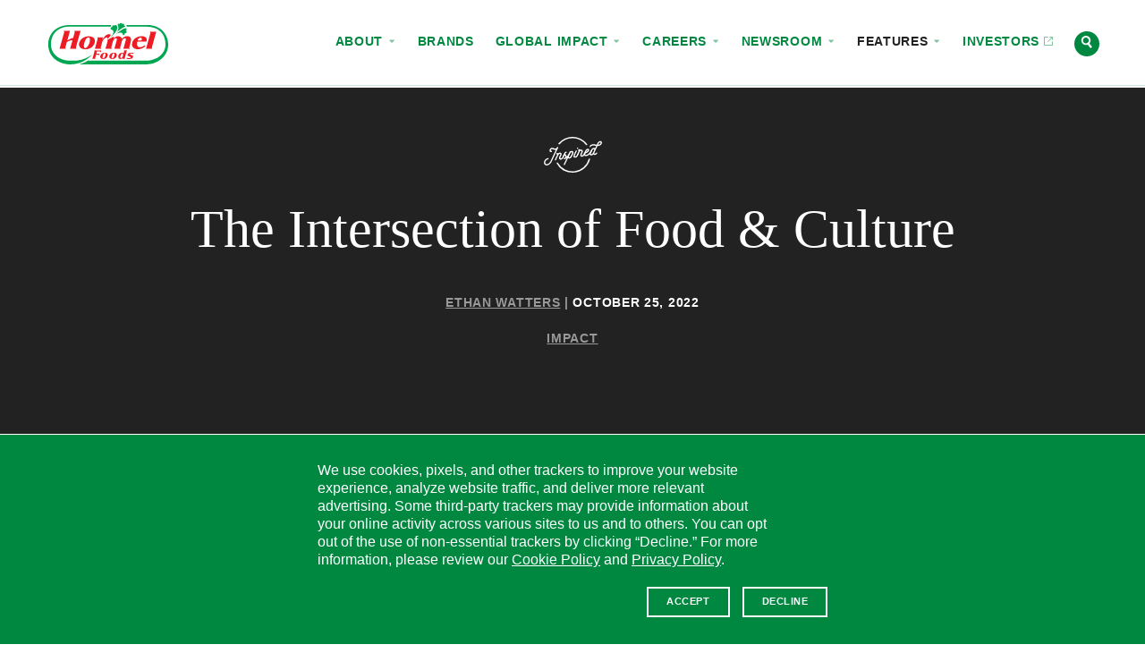

--- FILE ---
content_type: text/html; charset=UTF-8
request_url: https://www.hormelfoods.com/inspired/story/the-intersection-of-food-culture/
body_size: 24926
content:
<!doctype html>
<!--[if IEMobile 7 ]>    <html class="no-js iem7" lang="en-US"> <![endif]-->
<!--[if lt IE 7]> <html class="no-js lt-ie10 lt-ie9 lt-ie8 lt-ie7" lang="en-US"> <![endif]-->
<!--[if IE 7]>    <html class="no-js lt-ie10 lt-ie9 lt-ie8" lang="en-US"> <![endif]-->
<!--[if IE 8]>    <html class="no-js lt-ie10 lt-ie9" lang="en-US"> <![endif]-->
<!--[if IE 9]>    <html class="no-js lt-ie10 lt-ie10" lang="en-US"> <![endif]-->
<!--[if gt IE 8|(gt IEMobile 7)|!(IEMobile)]><!--> <html class="no-js" lang="en-US"> <!--<![endif]-->
<head>
  <meta charset="UTF-8" />

  

  <meta http-equiv="cleartype" content="on">
  <meta http-equiv="X-UA-Compatible" content="IE=edge" />
  <meta name="HandheldFriendly" content="true">
  <meta name="MobileOptimized" content="width">

  <meta name="format-detection" content="telephone=no">
  <meta name="msapplication-tap-highlight" content="no" />
  <meta name="viewport" content="width=device-width,initial-scale=1.0" />

  <meta name="theme-color" content="#008841">

  <link rel="shortcut icon" href="https://www.hormelfoods.com/wp-content/themes/hormel-foods/img/favicon.ico">

  <meta name='robots' content='index, follow, max-image-preview:large, max-snippet:-1, max-video-preview:-1' />
	<style>img:is([sizes="auto" i], [sizes^="auto," i]) { contain-intrinsic-size: 3000px 1500px }</style>
	
	<!-- This site is optimized with the Yoast SEO Premium plugin v26.7 (Yoast SEO v26.7) - https://yoast.com/wordpress/plugins/seo/ -->
	<title>The Intersection of Food &amp; Culture - Inspired - Hormel Foods</title>
	<meta name="description" content="Discover how the skills and critical thinking of a cultural anthropologist offer a unique perspective to understand consumers — how and why consumers buy food and the role food plays in their lives." />
	<link rel="canonical" href="https://www.hormelfoods.com/inspired/story/the-intersection-of-food-culture/" />
	<meta property="og:locale" content="en_US" />
	<meta property="og:type" content="article" />
	<meta property="og:title" content="The Intersection of Food &amp; Culture" />
	<meta property="og:url" content="https://www.hormelfoods.com/inspired/story/the-intersection-of-food-culture/" />
	<meta property="og:site_name" content="Hormel Foods" />
	<meta property="og:image" content="https://www.hormelfoods.com/wp-content/uploads/Inspired_20221024_Hero_Tanya-Rodriguez.jpg" />
	<meta property="og:image:width" content="1200" />
	<meta property="og:image:height" content="1200" />
	<meta property="og:image:type" content="image/jpeg" />
	<meta name="twitter:card" content="summary_large_image" />
	<meta name="twitter:image" content="https://www.hormelfoods.com/wp-content/uploads/Inspired_20221024_Hero_Tanya-Rodriguez.jpg" />
	<script type="application/ld+json" class="yoast-schema-graph">{"@context":"https://schema.org","@graph":[{"@type":"WebPage","@id":"https://www.hormelfoods.com/inspired/story/the-intersection-of-food-culture/","url":"https://www.hormelfoods.com/inspired/story/the-intersection-of-food-culture/","name":"The Intersection of Food & Culture - Inspired - Hormel Foods","isPartOf":{"@id":"https://www.hormelfoods.com/#website"},"datePublished":"2022-10-25T14:47:33+00:00","description":"Discover how the skills and critical thinking of a cultural anthropologist offer a unique perspective to understand consumers — how and why consumers buy food and the role food plays in their lives.","breadcrumb":{"@id":"https://www.hormelfoods.com/inspired/story/the-intersection-of-food-culture/#breadcrumb"},"inLanguage":"en-US","potentialAction":[{"@type":"ReadAction","target":["https://www.hormelfoods.com/inspired/story/the-intersection-of-food-culture/"]}]},{"@type":"BreadcrumbList","@id":"https://www.hormelfoods.com/inspired/story/the-intersection-of-food-culture/#breadcrumb","itemListElement":[{"@type":"ListItem","position":1,"name":"Home","item":"https://www.hormelfoods.com/"},{"@type":"ListItem","position":2,"name":"The Intersection of Food &#038; Culture"}]},{"@type":"WebSite","@id":"https://www.hormelfoods.com/#website","url":"https://www.hormelfoods.com/","name":"Hormel Foods","description":"","publisher":{"@id":"https://www.hormelfoods.com/#organization"},"potentialAction":[{"@type":"SearchAction","target":{"@type":"EntryPoint","urlTemplate":"https://www.hormelfoods.com/?s={search_term_string}"},"query-input":{"@type":"PropertyValueSpecification","valueRequired":true,"valueName":"search_term_string"}}],"inLanguage":"en-US"},{"@type":"Organization","@id":"https://www.hormelfoods.com/#organization","name":"Hormel Foods Corporation","url":"https://www.hormelfoods.com/","logo":{"@type":"ImageObject","inLanguage":"en-US","@id":"https://www.hormelfoods.com/#/schema/logo/image/","url":"https://www.hormelfoods.com/wp-content/uploads/Newsroom_Hormel-Foods-Logo.jpg","contentUrl":"https://www.hormelfoods.com/wp-content/uploads/Newsroom_Hormel-Foods-Logo.jpg","width":1110,"height":620,"caption":"Hormel Foods Corporation"},"image":{"@id":"https://www.hormelfoods.com/#/schema/logo/image/"}}]}</script>
	<!-- / Yoast SEO Premium plugin. -->


<link rel='dns-prefetch' href='//scripts.hormel.com' />
<link rel='dns-prefetch' href='//www.google.com' />
<style id='classic-theme-styles-inline-css' type='text/css'>
/*! This file is auto-generated */
.wp-block-button__link{color:#fff;background-color:#32373c;border-radius:9999px;box-shadow:none;text-decoration:none;padding:calc(.667em + 2px) calc(1.333em + 2px);font-size:1.125em}.wp-block-file__button{background:#32373c;color:#fff;text-decoration:none}
</style>
<style id='global-styles-inline-css' type='text/css'>
:root{--wp--preset--aspect-ratio--square: 1;--wp--preset--aspect-ratio--4-3: 4/3;--wp--preset--aspect-ratio--3-4: 3/4;--wp--preset--aspect-ratio--3-2: 3/2;--wp--preset--aspect-ratio--2-3: 2/3;--wp--preset--aspect-ratio--16-9: 16/9;--wp--preset--aspect-ratio--9-16: 9/16;--wp--preset--color--black: #000000;--wp--preset--color--cyan-bluish-gray: #abb8c3;--wp--preset--color--white: #ffffff;--wp--preset--color--pale-pink: #f78da7;--wp--preset--color--vivid-red: #cf2e2e;--wp--preset--color--luminous-vivid-orange: #ff6900;--wp--preset--color--luminous-vivid-amber: #fcb900;--wp--preset--color--light-green-cyan: #7bdcb5;--wp--preset--color--vivid-green-cyan: #00d084;--wp--preset--color--pale-cyan-blue: #8ed1fc;--wp--preset--color--vivid-cyan-blue: #0693e3;--wp--preset--color--vivid-purple: #9b51e0;--wp--preset--gradient--vivid-cyan-blue-to-vivid-purple: linear-gradient(135deg,rgba(6,147,227,1) 0%,rgb(155,81,224) 100%);--wp--preset--gradient--light-green-cyan-to-vivid-green-cyan: linear-gradient(135deg,rgb(122,220,180) 0%,rgb(0,208,130) 100%);--wp--preset--gradient--luminous-vivid-amber-to-luminous-vivid-orange: linear-gradient(135deg,rgba(252,185,0,1) 0%,rgba(255,105,0,1) 100%);--wp--preset--gradient--luminous-vivid-orange-to-vivid-red: linear-gradient(135deg,rgba(255,105,0,1) 0%,rgb(207,46,46) 100%);--wp--preset--gradient--very-light-gray-to-cyan-bluish-gray: linear-gradient(135deg,rgb(238,238,238) 0%,rgb(169,184,195) 100%);--wp--preset--gradient--cool-to-warm-spectrum: linear-gradient(135deg,rgb(74,234,220) 0%,rgb(151,120,209) 20%,rgb(207,42,186) 40%,rgb(238,44,130) 60%,rgb(251,105,98) 80%,rgb(254,248,76) 100%);--wp--preset--gradient--blush-light-purple: linear-gradient(135deg,rgb(255,206,236) 0%,rgb(152,150,240) 100%);--wp--preset--gradient--blush-bordeaux: linear-gradient(135deg,rgb(254,205,165) 0%,rgb(254,45,45) 50%,rgb(107,0,62) 100%);--wp--preset--gradient--luminous-dusk: linear-gradient(135deg,rgb(255,203,112) 0%,rgb(199,81,192) 50%,rgb(65,88,208) 100%);--wp--preset--gradient--pale-ocean: linear-gradient(135deg,rgb(255,245,203) 0%,rgb(182,227,212) 50%,rgb(51,167,181) 100%);--wp--preset--gradient--electric-grass: linear-gradient(135deg,rgb(202,248,128) 0%,rgb(113,206,126) 100%);--wp--preset--gradient--midnight: linear-gradient(135deg,rgb(2,3,129) 0%,rgb(40,116,252) 100%);--wp--preset--font-size--small: 13px;--wp--preset--font-size--medium: 20px;--wp--preset--font-size--large: 36px;--wp--preset--font-size--x-large: 42px;--wp--preset--spacing--20: 0.44rem;--wp--preset--spacing--30: 0.67rem;--wp--preset--spacing--40: 1rem;--wp--preset--spacing--50: 1.5rem;--wp--preset--spacing--60: 2.25rem;--wp--preset--spacing--70: 3.38rem;--wp--preset--spacing--80: 5.06rem;--wp--preset--shadow--natural: 6px 6px 9px rgba(0, 0, 0, 0.2);--wp--preset--shadow--deep: 12px 12px 50px rgba(0, 0, 0, 0.4);--wp--preset--shadow--sharp: 6px 6px 0px rgba(0, 0, 0, 0.2);--wp--preset--shadow--outlined: 6px 6px 0px -3px rgba(255, 255, 255, 1), 6px 6px rgba(0, 0, 0, 1);--wp--preset--shadow--crisp: 6px 6px 0px rgba(0, 0, 0, 1);}:where(.is-layout-flex){gap: 0.5em;}:where(.is-layout-grid){gap: 0.5em;}body .is-layout-flex{display: flex;}.is-layout-flex{flex-wrap: wrap;align-items: center;}.is-layout-flex > :is(*, div){margin: 0;}body .is-layout-grid{display: grid;}.is-layout-grid > :is(*, div){margin: 0;}:where(.wp-block-columns.is-layout-flex){gap: 2em;}:where(.wp-block-columns.is-layout-grid){gap: 2em;}:where(.wp-block-post-template.is-layout-flex){gap: 1.25em;}:where(.wp-block-post-template.is-layout-grid){gap: 1.25em;}.has-black-color{color: var(--wp--preset--color--black) !important;}.has-cyan-bluish-gray-color{color: var(--wp--preset--color--cyan-bluish-gray) !important;}.has-white-color{color: var(--wp--preset--color--white) !important;}.has-pale-pink-color{color: var(--wp--preset--color--pale-pink) !important;}.has-vivid-red-color{color: var(--wp--preset--color--vivid-red) !important;}.has-luminous-vivid-orange-color{color: var(--wp--preset--color--luminous-vivid-orange) !important;}.has-luminous-vivid-amber-color{color: var(--wp--preset--color--luminous-vivid-amber) !important;}.has-light-green-cyan-color{color: var(--wp--preset--color--light-green-cyan) !important;}.has-vivid-green-cyan-color{color: var(--wp--preset--color--vivid-green-cyan) !important;}.has-pale-cyan-blue-color{color: var(--wp--preset--color--pale-cyan-blue) !important;}.has-vivid-cyan-blue-color{color: var(--wp--preset--color--vivid-cyan-blue) !important;}.has-vivid-purple-color{color: var(--wp--preset--color--vivid-purple) !important;}.has-black-background-color{background-color: var(--wp--preset--color--black) !important;}.has-cyan-bluish-gray-background-color{background-color: var(--wp--preset--color--cyan-bluish-gray) !important;}.has-white-background-color{background-color: var(--wp--preset--color--white) !important;}.has-pale-pink-background-color{background-color: var(--wp--preset--color--pale-pink) !important;}.has-vivid-red-background-color{background-color: var(--wp--preset--color--vivid-red) !important;}.has-luminous-vivid-orange-background-color{background-color: var(--wp--preset--color--luminous-vivid-orange) !important;}.has-luminous-vivid-amber-background-color{background-color: var(--wp--preset--color--luminous-vivid-amber) !important;}.has-light-green-cyan-background-color{background-color: var(--wp--preset--color--light-green-cyan) !important;}.has-vivid-green-cyan-background-color{background-color: var(--wp--preset--color--vivid-green-cyan) !important;}.has-pale-cyan-blue-background-color{background-color: var(--wp--preset--color--pale-cyan-blue) !important;}.has-vivid-cyan-blue-background-color{background-color: var(--wp--preset--color--vivid-cyan-blue) !important;}.has-vivid-purple-background-color{background-color: var(--wp--preset--color--vivid-purple) !important;}.has-black-border-color{border-color: var(--wp--preset--color--black) !important;}.has-cyan-bluish-gray-border-color{border-color: var(--wp--preset--color--cyan-bluish-gray) !important;}.has-white-border-color{border-color: var(--wp--preset--color--white) !important;}.has-pale-pink-border-color{border-color: var(--wp--preset--color--pale-pink) !important;}.has-vivid-red-border-color{border-color: var(--wp--preset--color--vivid-red) !important;}.has-luminous-vivid-orange-border-color{border-color: var(--wp--preset--color--luminous-vivid-orange) !important;}.has-luminous-vivid-amber-border-color{border-color: var(--wp--preset--color--luminous-vivid-amber) !important;}.has-light-green-cyan-border-color{border-color: var(--wp--preset--color--light-green-cyan) !important;}.has-vivid-green-cyan-border-color{border-color: var(--wp--preset--color--vivid-green-cyan) !important;}.has-pale-cyan-blue-border-color{border-color: var(--wp--preset--color--pale-cyan-blue) !important;}.has-vivid-cyan-blue-border-color{border-color: var(--wp--preset--color--vivid-cyan-blue) !important;}.has-vivid-purple-border-color{border-color: var(--wp--preset--color--vivid-purple) !important;}.has-vivid-cyan-blue-to-vivid-purple-gradient-background{background: var(--wp--preset--gradient--vivid-cyan-blue-to-vivid-purple) !important;}.has-light-green-cyan-to-vivid-green-cyan-gradient-background{background: var(--wp--preset--gradient--light-green-cyan-to-vivid-green-cyan) !important;}.has-luminous-vivid-amber-to-luminous-vivid-orange-gradient-background{background: var(--wp--preset--gradient--luminous-vivid-amber-to-luminous-vivid-orange) !important;}.has-luminous-vivid-orange-to-vivid-red-gradient-background{background: var(--wp--preset--gradient--luminous-vivid-orange-to-vivid-red) !important;}.has-very-light-gray-to-cyan-bluish-gray-gradient-background{background: var(--wp--preset--gradient--very-light-gray-to-cyan-bluish-gray) !important;}.has-cool-to-warm-spectrum-gradient-background{background: var(--wp--preset--gradient--cool-to-warm-spectrum) !important;}.has-blush-light-purple-gradient-background{background: var(--wp--preset--gradient--blush-light-purple) !important;}.has-blush-bordeaux-gradient-background{background: var(--wp--preset--gradient--blush-bordeaux) !important;}.has-luminous-dusk-gradient-background{background: var(--wp--preset--gradient--luminous-dusk) !important;}.has-pale-ocean-gradient-background{background: var(--wp--preset--gradient--pale-ocean) !important;}.has-electric-grass-gradient-background{background: var(--wp--preset--gradient--electric-grass) !important;}.has-midnight-gradient-background{background: var(--wp--preset--gradient--midnight) !important;}.has-small-font-size{font-size: var(--wp--preset--font-size--small) !important;}.has-medium-font-size{font-size: var(--wp--preset--font-size--medium) !important;}.has-large-font-size{font-size: var(--wp--preset--font-size--large) !important;}.has-x-large-font-size{font-size: var(--wp--preset--font-size--x-large) !important;}
:where(.wp-block-post-template.is-layout-flex){gap: 1.25em;}:where(.wp-block-post-template.is-layout-grid){gap: 1.25em;}
:where(.wp-block-columns.is-layout-flex){gap: 2em;}:where(.wp-block-columns.is-layout-grid){gap: 2em;}
:root :where(.wp-block-pullquote){font-size: 1.5em;line-height: 1.6;}
</style>
<link rel='stylesheet' id='main-styles-css' href='https://www.hormelfoods.com/wp-content/themes/hormel-foods/style.1768255936.css' type='text/css' media='screen' />
<link rel='stylesheet' id='print-styles-css' href='https://www.hormelfoods.com/wp-content/themes/hormel-foods/print-style.1768255936.css' type='text/css' media='print' />
<script type="text/javascript" id="js-head-js-before">
/* <![CDATA[ */
var googleMapsKey = "AIzaSyCBePSXEVqN98PJlR7zKXT9sPylQD5hGZY";
var themeUrl = "https://www.hormelfoods.com/wp-content/themes/hormel-foods";
var searchUrl = "https://www.hormelfoods.com/search/";
/* ]]> */
</script>
<script type="text/javascript" src="https://www.hormelfoods.com/wp-content/themes/hormel-foods/js/js-head.1768255936.js" id="js-head-js"></script>
<script type="text/javascript" id="js-head-js-after">
/* <![CDATA[ */
    if (!window.HormelFoods) {
      window.HormelFoods = {
        plugins: [],
        settings: {},
      };
    }
    window.HormelFoods.settings.fontsConfig = {"NationalRegular":{},"NationalRegularItalic":{},"NationalLight":{},"NationalLightItalic":{},"TiemposRegular":{},"TiemposRegularItalic":{},"TiemposSemibold":{},"TiemposSemiboldItalic":{}};
    document.dispatchEvent(new Event("hormelfoods:fontsConfigLoaded"));
/* ]]> */
</script>
<script type="text/javascript" src="https://scripts.hormel.com/js/gdpr-v3.js" id="gdpr-js"></script>
<script type="text/javascript" id="gdpr-js-after">
/* <![CDATA[ */
            window.jQuery(function () {
                window.gdprPageSetup({
                        prepScriptLocation: "https://scripts.hormel.com/js/prep-script.js"
                        , scriptLocation: "https://scripts.hormel.com/js/cookies-script-v3.js"
                        , gtmNumber: "GTM-M68V6WH"
                        , cookieTypes: [
                            {
                                name: "all",
                                label: "All Site Cookies"
                            }
                        ]
                        , cookieIndicator: '<div class="cookie-indicator">' + '<img class="accepted" src="' + themeUrl + '/img/gdpr-accepted.png" title="You are opted in to our cookies - click to change"/><img title="You are opted out of our cookies - click to change" class="declined" src="' + themeUrl + '/img/gdpr-declined.png" />' + '</div>'
                })
            })
          
/* ]]> */
</script>
<link rel="https://api.w.org/" href="https://www.hormelfoods.com/wp-json/" /><link rel="alternate" title="JSON" type="application/json" href="https://www.hormelfoods.com/wp-json/wp/v2/stories/41398" /><link rel='shortlink' href='https://www.hormelfoods.com/?p=41398' />

  </head>
<body class="wp-singular story-template-default single single-story postid-41398 wp-theme-hormel-foods page-template page-template-inspired_detail inspired-section header-is-flush header-is-flush-always has-fixed-header">


<div class="site-container" id="top">
  <a class="visuallyhidden" href="#content" title="Skip to content">Skip to content</a>
<header class="site-header js-site-header">
  <!--[if lt IE 9]>
    <div class="c-announcement " role="note" data-announcement-id="browse-happy">
  <a href="http://outdatedbrowser.com" class="c-announcement__link">
    <div class="c-announcement__content-container">
              <div class="c-announcement__prefix">
          Notice        </div>
      
      <div class="c-announcement__title" target="_blank">
        You are using an outdated browser. Please upgrade your browser to improve your <span class="nowrap" role="text">experience.            <div class="c-announcement__arrow-icon icon">
              <div class="icon__img grunticon-arrow-right" data-grunticon-embed></div>
              <span class="text-replace"></span>
            </div></span>      </div>
              <div class="c-announcement__close-button">
          <div class="c-announcement__close-icon icon">
            <div class="icon__img grunticon-close" data-grunticon-embed></div>
            <span class="text-replace">Hide</span>
          </div>
        </div>
          </div>
  </a>
</div>

  <![endif]-->
  
  <div class="site-header__wipe-bg"></div>

  <div class="site-header__content-container">

    <div class="site-header__logo">
      <a href="https://www.hormelfoods.com/" rel="home" class="site-header__logo-link">
        <div class="icon icon--hormelfoods-logo site-header__logo-icon">
          <div class="icon__img grunticon-hormelfoods-logo" data-grunticon-embed></div>
          <span class="text-replace">Hormel Foods</span>
        </div>
        <div class="icon icon--sprig site-header__logo-icon-alt">
          <div class="icon__img grunticon-sprig" data-grunticon-embed></div>
          <span class="text-replace">Hormel Foods</span>
        </div>
      </a>
    </div>

    <div class="c-nav-toggle c-nav-toggle--is-closed c-nav-toggle--no-top-pad js-nav-toggle" data-nav-toggle-target=".js-site-header-navs" data-nav-toggle-type="modal" data-nav-toggle-escToClose="true" aria-hidden="false">
      <a href="#" class="c-nav-toggle__link" title="(click to expand)">
        <div class="icon icon--menu">
          <div class="icon__img grunticon-menu" data-grunticon-embed data-grunticon-icons='{"expand": "menu", "collapse": "close"}'></div>
          <span class="text-replace">Menu</span>
        </div>
      </a>
    </div>

    <div class="site-header__navs site-header__navs--is-closed site-header__navs--inline js-site-header-navs" data-nav-close-class="site-header__navs--is-closed">
      <div class="c-site-switcher">
  <div class="c-site-switcher__label">Our Sites</div>
  <div class="c-site-switcher__selector">
    <a href="#" class="c-site-switcher__selected js-nav-toggle" data-nav-toggle-next-target=".c-site-switcher__dropdown" data-nav-toggle-autoClose>
      Corporate      <div class="c-site-switcher__arrow-icon icon icon--caret-down">
        <div class="icon__img grunticon-caret-down" data-grunticon-embed data-grunticon-icons='{"expand": "caret-down", "collapse": "caret-up"}'></div>
        <span class="text-replace">Select site</span>
      </div>
    </a>
    <ul class="c-site-switcher__dropdown c-site-switcher__dropdown--is-closed" data-nav-close-class="c-site-switcher__dropdown--is-closed">
            <li class="c-site-switcher__item c-site-switcher__item--active">
        <a href="http://hormelfoods.com" class="c-site-switcher__link" target="_blank">Corporate          <span class="c-site-switcher__url">hormelfoods.com</span>
        </a>
      </li>
            <li class="c-site-switcher__item">
        <a href="http://hormelfoodservice.com" class="c-site-switcher__link" target="_blank">Foodservice          <span class="c-site-switcher__url">hormelfoodservice.com</span>
        </a>
      </li>
            <li class="c-site-switcher__item">
        <a href="http://hormelinternationalfoodservice.com" class="c-site-switcher__link" target="_blank">Foodservice Intl.           <span class="c-site-switcher__url">hormelinternationalfoodservice.com</span>
        </a>
      </li>
            <li class="c-site-switcher__item">
        <a href="http://hormel.com" class="c-site-switcher__link" target="_blank">HORMEL® Brand          <span class="c-site-switcher__url">hormel.com</span>
        </a>
      </li>
            <li class="c-site-switcher__item">
        <a href="http://jennieo.com" class="c-site-switcher__link" target="_blank">JENNIE-O® Brand          <span class="c-site-switcher__url">jennieo.com</span>
        </a>
      </li>
          </ul>
  </div>
</div>

      <div class="site-header__nav-row js-nav-row">
        <div class="c-nav c-nav--primary " role="navigation" aria-label="Site Navigation" aria-hidden="true">
  <nav class="c-nav__nav">
    <ul class="c-nav__list c-nav__list--depth-1" id="primary-nav" role="menubar"><li id="menu-item-1155" class="menu-item menu-item-type-post_type menu-item-object-page menu-item-has-children menu-item-1155 menu-item menu-item-type-post_type menu-item-object-page menu-item-has-children menu-item-1155 c-nav__item c-nav__item--depth-1" role="none"><a href="https://www.hormelfoods.com/about/" role="menuitem" tabindex="-1" aria-haspopup="true" aria-expanded="false" class=" c-nav__link c-nav__link--depth-1">About
<span class="c-nav__icon--subnav-toggle icon">
  <span class="icon__img grunticon-caret-down" data-grunticon-embed data-grunticon-icons='{"expand": "caret-down", "collapse": "caret-up"}' aria-hidden="true"></span>
</span></a><div class="sub-menu c-nav__submenu">
  <div class="c-nav__submenu-meta">
    <a href="#" class="c-nav__submenu-back-link">
      <span class="icon">
        <span class="icon__img grunticon-caret-left" data-grunticon-embed aria-hidden="true"></span>
      </span>
      Back to Topics
    </a>
    <div class="c-nav__submenu-title-holder">
      <a href="https://www.hormelfoods.com/about/" class="c-nav__submenu-title">
        <span class="nowrap" role="text">About            <div class="c-nav__submenu-title__icon icon">
              <div class="icon__img grunticon grunticon-arrow-right" data-grunticon-embed></div>
            </div></span>      </a>
    </div>
      </div>

  <ul class="c-nav__list--depth-2" role="menu" aria-label="About">
	<li id="menu-item-34774" class="menu-item menu-item-type-post_type menu-item-object-page menu-item-34774 menu-item menu-item-type-post_type menu-item-object-page menu-item-34774 c-nav__item c-nav__item--depth-2" role="none"><a href="https://www.hormelfoods.com/about/" role="menuitem" tabindex="-1" class=" c-nav__link c-nav__link--depth-2">Overview</a></li>
	<li id="menu-item-34803" class="menu-item menu-item-type-post_type menu-item-object-page menu-item-34803 menu-item menu-item-type-post_type menu-item-object-page menu-item-34803 c-nav__item c-nav__item--depth-2" role="none"><a href="https://www.hormelfoods.com/about/our-values/" role="menuitem" tabindex="-1" class=" c-nav__link c-nav__link--depth-2">Our Values</a></li>
	<li id="menu-item-53087" class="menu-item menu-item-type-post_type menu-item-object-page menu-item-53087 menu-item menu-item-type-post_type menu-item-object-page menu-item-53087 c-nav__item c-nav__item--depth-2" role="none"><a href="https://www.hormelfoods.com/about/leadership/" role="menuitem" tabindex="-1" class=" c-nav__link c-nav__link--depth-2">Leadership</a></li>
	<li id="menu-item-43746" class="menu-item menu-item-type-post_type menu-item-object-page menu-item-43746 menu-item menu-item-type-post_type menu-item-object-page menu-item-43746 c-nav__item c-nav__item--depth-2" role="none"><a href="https://www.hormelfoods.com/innovation/" role="menuitem" tabindex="-1" class=" c-nav__link c-nav__link--depth-2">Innovation</a></li>
	<li id="menu-item-34777" class="menu-item menu-item-type-post_type menu-item-object-page menu-item-34777 menu-item menu-item-type-post_type menu-item-object-page menu-item-34777 c-nav__item c-nav__item--depth-2" role="none"><a href="https://www.hormelfoods.com/about/inclusion-and-belonging/" role="menuitem" tabindex="-1" class=" c-nav__link c-nav__link--depth-2">Inclusion and Belonging</a></li>
	<li id="menu-item-34776" class="menu-item menu-item-type-post_type menu-item-object-page menu-item-34776 menu-item menu-item-type-post_type menu-item-object-page menu-item-34776 c-nav__item c-nav__item--depth-2" role="none"><a href="https://www.hormelfoods.com/about/our-history/" role="menuitem" tabindex="-1" class=" c-nav__link c-nav__link--depth-2">Our History</a></li>
</ul></div>
</li>
<li id="menu-item-1154" class="menu-item menu-item-type-post_type menu-item-object-page menu-item-1154 menu-item menu-item-type-post_type menu-item-object-page menu-item-1154 c-nav__item c-nav__item--depth-1" role="none"><a href="https://www.hormelfoods.com/brands/" role="menuitem" tabindex="-1" class=" c-nav__link c-nav__link--depth-1">Brands</a></li>
<li id="menu-item-47809" class="menu-item menu-item-type-post_type menu-item-object-page menu-item-has-children menu-item-47809 menu-item menu-item-type-post_type menu-item-object-page menu-item-has-children menu-item-47809 c-nav__item c-nav__item--depth-1" role="none"><a href="https://www.hormelfoods.com/global-impact/" role="menuitem" tabindex="-1" aria-haspopup="true" aria-expanded="false" class=" c-nav__link c-nav__link--depth-1">Global Impact
<span class="c-nav__icon--subnav-toggle icon">
  <span class="icon__img grunticon-caret-down" data-grunticon-embed data-grunticon-icons='{"expand": "caret-down", "collapse": "caret-up"}' aria-hidden="true"></span>
</span></a><div class="sub-menu c-nav__submenu">
  <div class="c-nav__submenu-meta">
    <a href="#" class="c-nav__submenu-back-link">
      <span class="icon">
        <span class="icon__img grunticon-caret-left" data-grunticon-embed aria-hidden="true"></span>
      </span>
      Back to Topics
    </a>
    <div class="c-nav__submenu-title-holder">
      <a href="https://www.hormelfoods.com/global-impact/" class="c-nav__submenu-title">
        Global <span class="nowrap" role="text">Impact            <div class="c-nav__submenu-title__icon icon">
              <div class="icon__img grunticon grunticon-arrow-right" data-grunticon-embed></div>
            </div></span>      </a>
    </div>
          <a href="https://www.hormelfoods.com/wp-content/uploads/Hormel-Foods-2024-Global-Impact-Report.pdf" class="c-nav__submenu-cta button button-primary button--reversed button--icon" >
        Global Impact Report                  <div class="c-nav__icon--item icon">
            <div class="icon__img grunticon-download" data-grunticon-embed></div>
          </div>
              </a>
      </div>

  <ul class="c-nav__list--depth-2" role="menu" aria-label="Global Impact">
	<li id="menu-item-47810" class="menu-item menu-item-type-post_type menu-item-object-page menu-item-47810 menu-item menu-item-type-post_type menu-item-object-page menu-item-47810 c-nav__item c-nav__item--depth-2" role="none"><a href="https://www.hormelfoods.com/global-impact/" role="menuitem" tabindex="-1" class=" c-nav__link c-nav__link--depth-2">Overview</a></li>
	<li id="menu-item-47903" class="menu-item menu-item-type-post_type menu-item-object-page menu-item-47903 menu-item menu-item-type-post_type menu-item-object-page menu-item-47903 c-nav__item c-nav__item--depth-2" role="none"><a href="https://www.hormelfoods.com/global-impact/planet/" role="menuitem" tabindex="-1" class=" c-nav__link c-nav__link--depth-2">Planet</a></li>
	<li id="menu-item-47904" class="menu-item menu-item-type-post_type menu-item-object-page menu-item-47904 menu-item menu-item-type-post_type menu-item-object-page menu-item-47904 c-nav__item c-nav__item--depth-2" role="none"><a href="https://www.hormelfoods.com/global-impact/society/" role="menuitem" tabindex="-1" class=" c-nav__link c-nav__link--depth-2">Society</a></li>
	<li id="menu-item-47905" class="menu-item menu-item-type-post_type menu-item-object-page menu-item-47905 menu-item menu-item-type-post_type menu-item-object-page menu-item-47905 c-nav__item c-nav__item--depth-2" role="none"><a href="https://www.hormelfoods.com/global-impact/governance/" role="menuitem" tabindex="-1" class=" c-nav__link c-nav__link--depth-2">Governance</a></li>
	<li id="menu-item-54351" class="menu-item menu-item-type-post_type menu-item-object-page menu-item-54351 menu-item menu-item-type-post_type menu-item-object-page menu-item-54351 c-nav__item c-nav__item--depth-2" role="none"><a href="https://www.hormelfoods.com/global-impact/good-feeds-us-all/" role="menuitem" tabindex="-1" class=" c-nav__link c-nav__link--depth-2">Good Feeds Us All</a></li>
	<li id="menu-item-47813" class="menu-item menu-item-type-post_type menu-item-object-page menu-item-47813 menu-item menu-item-type-post_type menu-item-object-page menu-item-47813 c-nav__item c-nav__item--depth-2" role="none"><a href="https://www.hormelfoods.com/global-impact/global-impact-reporting/" role="menuitem" tabindex="-1" class=" c-nav__link c-nav__link--depth-2">Global Impact Reporting</a></li>
</ul></div>
</li>
<li id="menu-item-1157" class="menu-item menu-item-type-post_type menu-item-object-page menu-item-has-children menu-item-1157 menu-item menu-item-type-post_type menu-item-object-page menu-item-has-children menu-item-1157 c-nav__item c-nav__item--depth-1" role="none"><a href="https://www.hormelfoods.com/careers/" role="menuitem" tabindex="-1" aria-haspopup="true" aria-expanded="false" class=" c-nav__link c-nav__link--depth-1">Careers
<span class="c-nav__icon--subnav-toggle icon">
  <span class="icon__img grunticon-caret-down" data-grunticon-embed data-grunticon-icons='{"expand": "caret-down", "collapse": "caret-up"}' aria-hidden="true"></span>
</span></a><div class="sub-menu c-nav__submenu">
  <div class="c-nav__submenu-meta">
    <a href="#" class="c-nav__submenu-back-link">
      <span class="icon">
        <span class="icon__img grunticon-caret-left" data-grunticon-embed aria-hidden="true"></span>
      </span>
      Back to Topics
    </a>
    <div class="c-nav__submenu-title-holder">
      <a href="https://www.hormelfoods.com/careers/" class="c-nav__submenu-title">
        <span class="nowrap" role="text">Careers            <div class="c-nav__submenu-title__icon icon">
              <div class="icon__img grunticon grunticon-arrow-right" data-grunticon-embed></div>
            </div></span>      </a>
    </div>
          <a href="https://ekkh.fa.us2.oraclecloud.com/hcmUI/CandidateExperience/en/sites/CX_2002" class="c-nav__submenu-cta button button-primary button--reversed button--icon"  target="_blank">
        Apply Now                  <div class="c-nav__icon--item icon">
            <div class="icon__img grunticon-external-link" data-grunticon-embed></div>
          </div>
              </a>
      </div>

  <ul class="c-nav__list--depth-2" role="menu" aria-label="Careers">
	<li id="menu-item-34782" class="menu-item menu-item-type-post_type menu-item-object-page menu-item-34782 menu-item menu-item-type-post_type menu-item-object-page menu-item-34782 c-nav__item c-nav__item--depth-2" role="none"><a href="https://www.hormelfoods.com/careers/" role="menuitem" tabindex="-1" class=" c-nav__link c-nav__link--depth-2">Overview</a></li>
	<li id="menu-item-34783" class="menu-item menu-item-type-post_type menu-item-object-page menu-item-34783 menu-item menu-item-type-post_type menu-item-object-page menu-item-34783 c-nav__item c-nav__item--depth-2" role="none"><a href="https://www.hormelfoods.com/careers/our-culture/" role="menuitem" tabindex="-1" class=" c-nav__link c-nav__link--depth-2">Our Culture</a></li>
	<li id="menu-item-34784" class="menu-item menu-item-type-post_type menu-item-object-page menu-item-34784 menu-item menu-item-type-post_type menu-item-object-page menu-item-34784 c-nav__item c-nav__item--depth-2" role="none"><a href="https://www.hormelfoods.com/careers/career-center/" role="menuitem" tabindex="-1" class=" c-nav__link c-nav__link--depth-2">Working at Hormel Foods</a></li>
	<li id="menu-item-34798" class="menu-item menu-item-type-post_type menu-item-object-page menu-item-34798 menu-item menu-item-type-post_type menu-item-object-page menu-item-34798 c-nav__item c-nav__item--depth-2" role="none"><a href="https://www.hormelfoods.com/careers/our-culture/military-recruitment/" role="menuitem" tabindex="-1" class=" c-nav__link c-nav__link--depth-2">Military Recruitment</a></li>
	<li id="menu-item-53390" class="menu-item menu-item-type-post_type menu-item-object-page menu-item-53390 menu-item menu-item-type-post_type menu-item-object-page menu-item-53390 c-nav__item c-nav__item--depth-2" role="none"><a href="https://www.hormelfoods.com/careers/your-candidate-journey/meet-our-recruiting-team/" role="menuitem" tabindex="-1" class=" c-nav__link c-nav__link--depth-2">Meet Our Recruiting Team</a></li>
</ul></div>
</li>
<li id="menu-item-349" class="menu-item menu-item-type-post_type menu-item-object-page menu-item-has-children menu-item-349 menu-item menu-item-type-post_type menu-item-object-page menu-item-has-children menu-item-349 c-nav__item c-nav__item--depth-1" role="none"><a href="https://www.hormelfoods.com/newsroom/" role="menuitem" tabindex="-1" aria-haspopup="true" aria-expanded="false" class=" c-nav__link c-nav__link--depth-1">Newsroom
<span class="c-nav__icon--subnav-toggle icon">
  <span class="icon__img grunticon-caret-down" data-grunticon-embed data-grunticon-icons='{"expand": "caret-down", "collapse": "caret-up"}' aria-hidden="true"></span>
</span></a><div class="sub-menu c-nav__submenu">
  <div class="c-nav__submenu-meta">
    <a href="#" class="c-nav__submenu-back-link">
      <span class="icon">
        <span class="icon__img grunticon-caret-left" data-grunticon-embed aria-hidden="true"></span>
      </span>
      Back to Topics
    </a>
    <div class="c-nav__submenu-title-holder">
      <a href="https://www.hormelfoods.com/newsroom/" class="c-nav__submenu-title">
        <span class="nowrap" role="text">Newsroom            <div class="c-nav__submenu-title__icon icon">
              <div class="icon__img grunticon grunticon-arrow-right" data-grunticon-embed></div>
            </div></span>      </a>
    </div>
      </div>

  <ul class="c-nav__list--depth-2" role="menu" aria-label="Newsroom">
	<li id="menu-item-34790" class="menu-item menu-item-type-post_type menu-item-object-page menu-item-34790 menu-item menu-item-type-post_type menu-item-object-page menu-item-34790 c-nav__item c-nav__item--depth-2" role="none"><a href="https://www.hormelfoods.com/newsroom/" role="menuitem" tabindex="-1" class=" c-nav__link c-nav__link--depth-2">Overview</a></li>
	<li id="menu-item-34793" class="menu-item menu-item-type-taxonomy menu-item-object-news_type menu-item-34793 menu-item menu-item-type-taxonomy menu-item-object-news_type menu-item-34793 c-nav__item c-nav__item--depth-2" role="none"><a href="https://www.hormelfoods.com/newsroom/press-releases" role="menuitem" tabindex="-1" class=" c-nav__link c-nav__link--depth-2">Press Releases</a></li>
	<li id="menu-item-34792" class="menu-item menu-item-type-taxonomy menu-item-object-news_type menu-item-34792 menu-item menu-item-type-taxonomy menu-item-object-news_type menu-item-34792 c-nav__item c-nav__item--depth-2" role="none"><a href="https://www.hormelfoods.com/newsroom/news" role="menuitem" tabindex="-1" class=" c-nav__link c-nav__link--depth-2">News</a></li>
	<li id="menu-item-34794" class="menu-item menu-item-type-post_type menu-item-object-page menu-item-34794 menu-item menu-item-type-post_type menu-item-object-page menu-item-34794 c-nav__item c-nav__item--depth-2" role="none"><a href="https://www.hormelfoods.com/newsroom/media-resources/" role="menuitem" tabindex="-1" class=" c-nav__link c-nav__link--depth-2">Media Resources</a></li>
</ul></div>
</li>
<li id="menu-item-348" class="menu-item menu-item-type-post_type menu-item-object-page menu-item-has-children menu-item-348 current_page_ancestor menu-item menu-item-type-post_type menu-item-object-page menu-item-has-children menu-item-348 current_page_ancestor c-nav__item c-nav__item--depth-1 c-nav__item--active-parent" role="none"><a href="https://www.hormelfoods.com/inspired/" role="menuitem" tabindex="-1" aria-haspopup="true" aria-expanded="false" class=" c-nav__link c-nav__link--depth-1">Features
<span class="c-nav__icon--subnav-toggle icon">
  <span class="icon__img grunticon-caret-down" data-grunticon-embed data-grunticon-icons='{"expand": "caret-down", "collapse": "caret-up"}' aria-hidden="true"></span>
</span></a><div class="sub-menu c-nav__submenu">
  <div class="c-nav__submenu-meta">
    <a href="#" class="c-nav__submenu-back-link">
      <span class="icon">
        <span class="icon__img grunticon-caret-left" data-grunticon-embed aria-hidden="true"></span>
      </span>
      Back to Topics
    </a>
    <div class="c-nav__submenu-title-holder">
      <a href="https://www.hormelfoods.com/inspired/" class="c-nav__submenu-title">
        <span class="nowrap" role="text">Features            <div class="c-nav__submenu-title__icon icon">
              <div class="icon__img grunticon grunticon-arrow-right" data-grunticon-embed></div>
            </div></span>      </a>
    </div>
      </div>

  <ul class="c-nav__list--depth-2" role="menu" aria-label="Features">
	<li id="menu-item-47300" class="menu-item menu-item-type-post_type menu-item-object-page menu-item-47300 current_page_ancestor menu-item menu-item-type-post_type menu-item-object-page menu-item-47300 current_page_ancestor c-nav__item c-nav__item--depth-2 c-nav__item--active-parent" role="none"><a href="https://www.hormelfoods.com/inspired/" role="menuitem" tabindex="-1" class=" c-nav__link c-nav__link--depth-2">Inspired Stories</a></li>
	<li id="menu-item-47299" class="menu-item menu-item-type-post_type menu-item-object-page menu-item-47299 menu-item menu-item-type-post_type menu-item-object-page menu-item-47299 c-nav__item c-nav__item--depth-2" role="none"><a href="https://www.hormelfoods.com/recipes/" role="menuitem" tabindex="-1" class=" c-nav__link c-nav__link--depth-2">Recipes</a></li>
</ul></div>
</li>
<li id="menu-item-350" class="menu-item menu-item-type-custom menu-item-object-custom menu-item-350 menu-item menu-item-type-custom menu-item-object-custom menu-item-350 c-nav__item c-nav__item--depth-1" role="none"><a target="_blank" href="http://investor.hormelfoods.com/" role="menuitem" tabindex="-1" class=" c-nav__link c-nav__link--depth-1">Investors
<div class="c-nav__icon--item icon">
  <div class="icon__img grunticon-external-link" data-grunticon-embed></div>
  <span class="text-replace">External Link</span>
</div></a></li>
</ul>  </nav>
</div>
        <div class="c-nav c-nav--utility " role="navigation" aria-label="Primary" aria-hidden="true">
  <nav class="c-nav__nav">
    <ul class="c-nav__list" role="none">
      <li class="c-nav__item c-nav__item--search" role="none">
        <a href="https://www.hormelfoods.com/search/" class="c-nav__link c-nav__link--icon js-drawer-toggle" data-drawer-toggle-next-target=".c-search-drawer" data-drawer-toggle-activeClass="c-nav__link--active">
          <div class="icon icon--search">
            <div class="icon__img grunticon-search" data-grunticon-embed data-grunticon-icons='{"expand": "search", "collapse": "close"}'></div>
            <span class="text-replace">Search</span>
          </div>
        </a>
      </li>
    </ul>
  </nav>
</div>
      </div>
    </div>
  </div>

  <div class="c-search-drawer c-search-drawer--is-closed js-drawer js-search-drawer " data-drawer-close-class="c-search-drawer--is-closed" data-drawer-closeButtonSelector=".c-search-drawer__close-button">
  <div class="c-search-drawer__content-container">

    <div class="c-search-drawer__input-group">
      <div class="icon icon--search">
        <div class="icon__img grunticon-search" data-grunticon-embed></div>
        <span class="text-replace">Search</span>
      </div>

      <input class="c-search-drawer__input" type="text" placeholder="What are you looking for?" />
    </div>

    <a href="#" class="button button--reversed c-search-drawer__search-button">Search</a>
  </div>
</div>
</header>

<main class="site-main" id="content">
  <article>
    <div class="hero group--full">
      <div class="c-inspired-article-header  c-inspired-article-header--layout-video">
  <div class="c-inspired-article-header__media-holder-dummy">
    <div class="c-inspired-article-header__media">
      <div class="c-inspired-article-header__image-holder">
      </div>
    </div>
  </div>

  <div class="c-inspired-article-header__band">
    <div class="content-container">
      <div class="c-inspired-article-header__text">

        <a href="https://www.hormelfoods.com/inspired/" class="c-inspired-article-header__logo-link">
          <div class="icon icon--inspired-logo c-inspired-article-header__logo-icon">
            <div class="icon__img grunticon-inspired-logo" data-grunticon-embed></div>
            <span class="text-replace">Inspired</span>
          </div>
        </a>

        <h1 class="c-inspired-article-header__headline">The Intersection of Food &#038; Culture</h1>

                          <p class="c-inspired-article-header__meta-bar">
                          <a href="https://www.hormelfoods.com/inspired/contributor/ethan-watters/" >Ethan Watters</a>                              <span class="c-inspired-article-header__separator">|</span>
                                        October 25, 2022                                    </p>
        
                          <p class="c-inspired-article-header__meta-bar">
                          <a href="https://www.hormelfoods.com/inspired/category/impact/" >Impact</a>                                    </p>
                      </div>
    </div>
    <div class="c-inspired-article-header__subhead-position-alt"></div>
  </div>

  <div class="c-inspired-article-header__media-holder">
    <div class="c-inspired-article-header__media">
            <div class="c-inspired-article-header__video-holder">
        <div class="lazyload-embed loading">
<div class="embed-placeholder video youtube"></div>
<div class="embed-html" style="display:none;"><iframe title="The Intersection of Food &amp; Culture" width="500" height="281" src="https://www.youtube.com/embed/iq1hO6HoYdM?feature=oembed&#038;autohide=0&#038;rel=0&#038;showinfo=0&#038;color=white&#038;wmode=transparent" frameborder="0" allow="accelerometer; autoplay; clipboard-write; encrypted-media; gyroscope; picture-in-picture" allowfullscreen></iframe></div>
</div>
      </div>
          </div>
  </div>

  <div class="contain contain--partial-flex-reverse">
    <div class="group--partial-primary" data-move data-move-to=".c-inspired-article-header__subhead-position-alt" data-move-when="(function(){return jQuery('.c-inspired-article-header__media-holder-dummy').is(':visible');})">
      <div class="content-container">
        <div class="c-inspired-article-header__subhead">Discover how the skills and critical thinking of a cultural anthropologist offer a unique perspective to understand consumers &mdash; how and why consumers buy food and the role food plays in their lives.</div>
      </div>
    </div>
    <div class="group--partial-secondary"></div>
  </div>
</div>

    </div>
    <div class="contain contain--partial-flex-reverse">
      <div class="group--partial-primary">
        <div class="c-inspired-sticky-promo--holder-before-story"></div>
        <section class="content-section first-block-text last-block-dynamic-content has-block-text has-block-dynamic-content odd first first-on-page">
  <a class="anchor" id="ethan-watters-head-of-story"></a>

<div class="content-block content-block--text   next-block-dynamic_content  odd first">
  <div class="content-container">
    
    <div class="max-text-width">
      <div class="content-block__rich-text">
        <p>Ethan Watters, Head of Story at Attention Span Media interviews Dr. Tanya Rodriguez, senior cultural anthropologist at Hormel Foods. Attention Span has been a strategic and thought leadership partner of Hormel Foods for nearly a decade. Learn how an anthropologist uses her boots on the ground technique to discover the day-to-day habits of consumers. Sitting at the intersection of culture and food, Dr. Rodriguez&rsquo;s work influences how Hormel Foods approaches product development, growth, innovation, new markets and sustainability.</p>
<p>Dr. Rodriguez has documented a new wellspring of creativity in restaurants and home kitchens across the country. Social media has become a particularly vibrant environment for connoisseurs and home cooks alike to share their preferences, recipes and family traditions and learn about those of others. &ldquo;People in lower socioeconomic strata are very innovative and very savvy,&rdquo; she says. &ldquo;I&rsquo;m a passionate supporter of the value consumer. They&rsquo;re some of the best cooks around.&rdquo; Oftentimes, she&rsquo;s watched consumers use convenience foods and pre-cooked meals to put new spins on traditional dishes &mdash; saving themselves both time and money. Understanding and helping the value consumer be food secure is a core part of who Hormel Foods is and its mission to bring nutritious and affordable foods across the world.</p>
      </div>
    </div>
  </div>
</div>

  <a class="anchor" id="promo-panel"></a>

<div class="content-block content-block--promo-panel   prev-block-text  even last">
  <div class="content-container">
    
    <div class="c-promo-panel  c-promo-panel--no-topic c-promo-panel--mirrored">
  <div class="c-promo-panel__content-container">

    
    <div class="c-promo-panel__feature c-promo-panel__feature--story ">
      <div class="c-promo-panel__feature-image lazyload"  data-bgset="https://www.hormelfoods.com/wp-content/uploads/Inspired_20180806_hero_Tanya-Rodriguez.1654621996.jpg 1536w 1037h, https://www.hormelfoods.com/wp-content/uploads/Inspired_20180806_hero_Tanya-Rodriguez.1654621996.jpg 1600w 1080h, https://www.hormelfoods.com/wp-content/uploads/Inspired_20180806_hero_Tanya-Rodriguez-375x253.1654622136.jpg 375w 253h, https://www.hormelfoods.com/wp-content/uploads/Inspired_20180806_hero_Tanya-Rodriguez-575x388.1654622136.jpg 575w 388h, https://www.hormelfoods.com/wp-content/uploads/Inspired_20180806_hero_Tanya-Rodriguez-775x523.1654622136.jpg 775w 523h, https://www.hormelfoods.com/wp-content/uploads/Inspired_20180806_hero_Tanya-Rodriguez-1024x691.1654622136.jpg 1024w 691h, https://www.hormelfoods.com/wp-content/uploads/Inspired_20180806_hero_Tanya-Rodriguez-1300x878.1654622136.jpg 1300w 878h" data-sizes="auto" data-parent-fit="cover" data-parent-fit="cover">
        <noscript><img alt="Tanya" src="https://www.hormelfoods.com/wp-content/uploads/Inspired_20180806_hero_Tanya-Rodriguez.1654621996.jpg" class="" srcset="https://www.hormelfoods.com/wp-content/uploads/Inspired_20180806_hero_Tanya-Rodriguez.1654621996.jpg 1536w 1037h, https://www.hormelfoods.com/wp-content/uploads/Inspired_20180806_hero_Tanya-Rodriguez.1654621996.jpg 1600w 1080h, https://www.hormelfoods.com/wp-content/uploads/Inspired_20180806_hero_Tanya-Rodriguez-375x253.1654622136.jpg 375w 253h, https://www.hormelfoods.com/wp-content/uploads/Inspired_20180806_hero_Tanya-Rodriguez-575x388.1654622136.jpg 575w 388h, https://www.hormelfoods.com/wp-content/uploads/Inspired_20180806_hero_Tanya-Rodriguez-775x523.1654622136.jpg 775w 523h, https://www.hormelfoods.com/wp-content/uploads/Inspired_20180806_hero_Tanya-Rodriguez-1024x691.1654622136.jpg 1024w 691h, https://www.hormelfoods.com/wp-content/uploads/Inspired_20180806_hero_Tanya-Rodriguez-1300x878.1654622136.jpg 1300w 878h"></noscript>
              </div>

      <div class="c-promo-panel__feature-text">
        <div class="c-promo-panel__feature-text-container">
                      <div class="c-promo-panel__feature-label">Stories</div>
                    <div class="c-promo-panel__feature-headline">The Language of Food</div>
          <div class="c-promo-panel__feature-description">For anthropologist Tanya Rodriguez, every meal tells a story</div>

                      <a href="https://www.hormelfoods.com/inspired/story/the-language-of-food/" class="c-promo-panel__feature-cta button button--reversed">Meet Tanya</a>
                  </div>
      </div>
    </div>
  </div>
</div>
  </div>
</div>
</section><section class="content-section first-block-social-bar last-block-social-bar has-block-social-bar even">

<div class="content-block content-block--social-bar   odd first last">
  <div class="content-container">
    
    <div class="c-social-bar c-social-bar--icons-large c-social-bar--cta-line">
  <div class="c-social-bar__content-container">
          <div class="c-social-bar__cta-container">
        <p class="c-social-bar__cta">Share This Story</p>
      </div>
        <ul class="c-social-bar__list">
              <li class="c-social-bar__item">
          <div class="icon icon--social-facebook icon--social-facebook-color">
            <a href="http://www.facebook.com/sharer.php?u=https://www.hormelfoods.com/inspired/story/the-intersection-of-food-culture/" title="Facebook" target="_blank" class="icon__link">
              <div class="icon__img grunticon-social-facebook" data-grunticon-embed></div>
              <span class="text-replace">Facebook</span>
            </a>
          </div>
        </li>
              <li class="c-social-bar__item">
          <div class="icon icon--social-linkedin icon--social-linkedin-color">
            <a href="https://www.linkedin.com/shareArticle?mini=true&#038;url=https://www.hormelfoods.com/inspired/story/the-intersection-of-food-culture/&#038;title=The%20Intersection%20of%20Food%20&#038;%20Culture&#038;summary=Discover%20how%20the%20skills%20and%20critical%20thinking%20of%20a%20cultural%20anthropologist%20offer%20a%20unique%20perspective%20to%20understand%20consumers%20&mdash;%20how%20and%20why%20consumers%20buy%20food%20and%20the%20role%20food%20plays%20in%20their%20lives." title="Linkedin" target="_blank" class="icon__link">
              <div class="icon__img grunticon-social-linkedin" data-grunticon-embed></div>
              <span class="text-replace">Linkedin</span>
            </a>
          </div>
        </li>
              <li class="c-social-bar__item">
          <div class="icon icon--social-email icon--social-email-color">
            <a href="mailto:?subject=The%20Intersection%20of%20Food%20%26%23038%3B%20Culture&#038;body=https%3A%2F%2Fwww.hormelfoods.com%2Finspired%2Fstory%2Fthe-intersection-of-food-culture%2F" title="Email" target="_blank" class="icon__link">
              <div class="icon__img grunticon-social-email" data-grunticon-embed></div>
              <span class="text-replace">Email</span>
            </a>
          </div>
        </li>
          </ul>
  </div>
</div>

      </div>
</div>
</section><section class="content-section first-block-inspired-list last-block-inspired-list has-block-inspired-list odd last">

<div class="content-block content-block--inspired-list   odd first last">
  <div class="content-container">
          <div class="c-section-header ">
  <h2 class="c-section-header__heading">
                  <span class="c-section-header__prefix">More</span>
            Inspired Stories          </h2>
</div>
    
    <div class="c-inspired-grid c-inspired-grid--two-up c-inspired-grid--hero-heights" data-initial-count="5" data-increment-count="5">
  <div class="c-inspired-grid__content-container c-inspired-grid__content-container--full">
          <div class="c-inspired-grid__holder odd first grid-last-2 grid-last-3 grid-last-4 grid-last-5" >
        <div class="c-card c-card--story">
              <a href="https://www.hormelfoods.com/inspired/story/happy-char-spook-erie/" class="c-card__image js-fastclick  lazyload"  data-bgset="https://www.hormelfoods.com/wp-content/uploads/P01A-Skeleton-Charcuterie-Thumbnail.1666799731.jpg 385w 310h, https://www.hormelfoods.com/wp-content/uploads/P01A-Skeleton-Charcuterie-Thumbnail-375x302.1666799733.jpg 375w 302h" data-sizes="auto" data-parent-fit="cover"></a>
        <div class="c-card__text">
        <div class="c-card__lower-meta ">
              <a href="https://www.hormelfoods.com/inspired/category/food/" class="c-card__category">Food</a>
                    <div class="icon c-card__medium-icon">
          <div class="icon__img grunticon-wp-read" data-grunticon-embed title="Read"></div>
        </div>
          </div>
              <a href="https://www.hormelfoods.com/inspired/story/happy-char-spook-erie/" class="c-card__title">
        HAPPY <span class="nowrap" role="text">“CHAR-SPOOK-ERIE”        <div class="c-card__title-icon icon">
          <div class="icon__img grunticon-arrow-right" data-grunticon-embed></div>
          <span class="text-replace"></span>
        </div></span>      </a>
            <a href="https://www.hormelfoods.com/inspired/story/happy-char-spook-erie/" class="c-card__description">
                    Celebrate Halloween with this fun, devil-licious update on classic charcuterie!                    </a>
            </div>
</div>
      </div>
          <div class="c-inspired-grid__holder even last grid-last-2 grid-last-3 grid-last-4 grid-last-5" >
        <div class="c-card c-card--story">
              <a href="https://www.hormelfoods.com/inspired/story/time-is-but-a-number/" class="c-card__image js-fastclick  lazyload"  data-bgset="https://www.hormelfoods.com/wp-content/uploads/inspired_20221018_heather-lambert-POJ.1666039195.jpg 385w 310h, https://www.hormelfoods.com/wp-content/uploads/inspired_20221018_heather-lambert-POJ-375x302.1666039197.jpg 375w 302h" data-sizes="auto" data-parent-fit="cover"></a>
        <div class="c-card__text">
        <div class="c-card__lower-meta ">
              <a href="https://www.hormelfoods.com/inspired/category/people/" class="c-card__category">People</a>
                    <div class="icon c-card__medium-icon">
          <div class="icon__img grunticon-wp-read" data-grunticon-embed title="Read"></div>
        </div>
          </div>
              <a href="https://www.hormelfoods.com/inspired/story/time-is-but-a-number/" class="c-card__title">
        Time is but a <span class="nowrap" role="text">Number        <div class="c-card__title-icon icon">
          <div class="icon__img grunticon-arrow-right" data-grunticon-embed></div>
          <span class="text-replace"></span>
        </div></span>      </a>
            <a href="https://www.hormelfoods.com/inspired/story/time-is-but-a-number/" class="c-card__description">
                    Heather Lambert earns the jersey in record time                    </a>
            </div>
</div>
      </div>
      </div>

      <div class="c-more-link ">
      <a href="https://www.hormelfoods.com/inspired/" class="c-more-link__link" >
  
    
    All Inspired Stories
    
          <div class="c-more-link__icon icon">
        <div class="icon__img grunticon-arrow-right" data-grunticon-embed></div>
        <span class="text-replace"></span>
      </div>
    
      </a>
  </div>
  
  </div>

      </div>
</div>
</section>      </div>

      <div class="group--partial-secondary sidebar">
        <div class="c-inspired-sticky-promo-wrapper">
          
  <div class="c-inspired-sticky-promo">
        <div class="c-inspired-sticky-promo__logo">
      <a href="https://www.hormelfoods.com/inspired/" class="c-inspired-sticky-promo__cta">
                  <div class="icon">
            <div class="icon__img grunticon-inspired-logo" data-grunticon-embed></div>
            <span class="text-replace">Inspired</span>
          </div>
              </a>
    </div>
    
        <div class="c-inspired-sticky-promo__text">
      The people, the food and the communities that inspire us.    </div>
    
    
          <div class="c-topic-list c-topic-list--is-closed">
  <a href="#" class="c-topic-list__toggle-button">
    Topics <div class="icon icon--caret-down"><div class="icon__img grunticon-caret-down" data-grunticon-embed data-grunticon-icons='{"expand": "caret-down", "collapse": "caret-up"}'></div></div>
  </a>
  <div class="c-topic-list__lists">
    <ul class="c-topic-list__list c-topic-list__list--category">
                      <li class="c-topic-list__item">
          <a href="https://www.hormelfoods.com/inspired/category/people/"  class="c-topic-list__link" data-category="106">People</a>        </li>
                      <li class="c-topic-list__item">
          <a href="https://www.hormelfoods.com/inspired/category/food/"  class="c-topic-list__link" data-category="11768">Food</a>        </li>
                      <li class="c-topic-list__item c-topic-list__item--active">
          <a href="https://www.hormelfoods.com/inspired/category/impact/"  class="c-topic-list__link" data-category="11769">Impact</a>        </li>
          </ul>
    <ul class="c-topic-list__list c-topic-list__list--medium">
                      <li class="c-topic-list__item">
          <a href="https://www.hormelfoods.com/inspired/?fm%5B%5D=11755#explore"  class="c-topic-list__link" data-medium="11755">Read</a>        </li>
                      <li class="c-topic-list__item c-topic-list__item--active">
          <a href="https://www.hormelfoods.com/inspired/?fm%5B%5D=11756#explore"  class="c-topic-list__link" data-medium="11756">Watch</a>        </li>
                      <li class="c-topic-list__item">
          <a href="https://www.hormelfoods.com/inspired/?fm%5B%5D=11757#explore"  class="c-topic-list__link" data-medium="11757">Listen</a>        </li>
                      <li class="c-topic-list__item">
          <a href="https://www.hormelfoods.com/inspired/?fm%5B%5D=11758#explore"  class="c-topic-list__link" data-medium="11758">Cook</a>        </li>
          </ul>
  </div>
</div>
    
      </div>

          
                      <div class="c-inspired-sticky-promo--holder-inline" data-move data-move-to=".c-inspired-sticky-promo--holder-before-story" data-move-when="(function(){ return (window.getComputedStyle(document.querySelector('.c-inspired-sticky-promo--holder-before-story')).display !== 'none'); })">

  <div class="c-inspired-sticky-promo">
    
    
    
    
          <div class="c-inspired-sticky-promo__label">Featuring</div>
      <div class="c-mini-card-list js-carousel c-mini-card-list--sidebar c-mini-card-list--cn-1">
  <div class="c-mini-card-list__content-container js-carousel-content-container">
      <a href="#" class="c-mini-card-list__previous-button js-carousel-previous-button">
        <div class="icon">
          <div class="icon__img grunticon-chevron-left" data-grunticon-embed></div>
          <span class="text-replace">Previous</span>
        </div>
      </a>
      <div class="c-mini-card-list__scroller-holder js-carousel-scroller-holder">
        <div class="c-mini-card-list__scroller js-carousel-scroller">
      <!--
            --><div class="c-mini-card-list__holder js-carousel-item">
                <a class="c-mini-card-list__item" href="https://www.hormelfoods.com/inspired/contributor/ethan-watters/">
                  <noscript><img alt="Ethan Watters" src="https://www.hormelfoods.com/wp-content/uploads/Ethan-Watters-profile.1654636082.jpg" class="c-mini-card-list__image" style="max-width: 300px;" srcset="https://www.hormelfoods.com/wp-content/uploads/Ethan-Watters-profile.1654636082.jpg 300w 300h"></noscript><img class="c-mini-card-list__image lazyload" data-sizes="auto" data-srcset="https://www.hormelfoods.com/wp-content/uploads/Ethan-Watters-profile.1654636082.jpg 300w 300h" style="max-width: 300px;height: 0; padding-bottom: 100%;" data-aspect-ratio="100" data-alt="Ethan Watters"/>          <div class="c-mini-card-list__content">
            <div class="c-mini-card-list__title">Ethan Watters</div>
                        <div class="c-mini-card-list__label">Author, Futurist</div>
                      </div>
                </a>
              </div><!--
            -->
        </div>
      </div>
      <a href="#" class="c-mini-card-list__next-button js-carousel-next-button">
        <div class="icon">
          <div class="icon__img grunticon-chevron-right" data-grunticon-embed></div>
          <span class="text-replace">Next</span>
        </div>
      </a>
    </div>
</div>
      </div>

</div>
                  </div>
      </div>
    </div>
  </article>
</main>
<footer class="site-footer">
  <div class="site-footer__main">
    <div class="c-brand-explorer-promo"  data-sizes="auto" data-parent-fit="cover" data-random-count="50" data-random-attr="bgset" data-random-sync="brand-explorer" data-random-bgset-0="https://www.hormelfoods.com/wp-content/uploads/brands_JOTS_Lime_Cilanto_Baja_Taco-1536x650.1654636097.jpg 1536w 650h, https://www.hormelfoods.com/wp-content/uploads/brands_JOTS_Lime_Cilanto_Baja_Taco.1654636097.jpg 1600w 677h, https://www.hormelfoods.com/wp-content/uploads/brands_JOTS_Lime_Cilanto_Baja_Taco-375x159.1654636097.jpg 375w 159h, https://www.hormelfoods.com/wp-content/uploads/brands_JOTS_Lime_Cilanto_Baja_Taco-575x243.1654636097.jpg 575w 243h, https://www.hormelfoods.com/wp-content/uploads/brands_JOTS_Lime_Cilanto_Baja_Taco-775x328.1654636097.jpg 775w 328h, https://www.hormelfoods.com/wp-content/uploads/brands_JOTS_Lime_Cilanto_Baja_Taco-1024x433.1654636097.jpg 1024w 433h, https://www.hormelfoods.com/wp-content/uploads/brands_JOTS_Lime_Cilanto_Baja_Taco-1300x550.1654636097.jpg 1300w 550h" data-random-bgset-1="https://www.hormelfoods.com/wp-content/uploads/brands_JOTS_Baja_Blas_Turkey_Tacos-1536x650.1654636097.jpg 1536w 650h, https://www.hormelfoods.com/wp-content/uploads/brands_JOTS_Baja_Blas_Turkey_Tacos.1654636097.jpg 1600w 677h, https://www.hormelfoods.com/wp-content/uploads/brands_JOTS_Baja_Blas_Turkey_Tacos-375x159.1654636097.jpg 375w 159h, https://www.hormelfoods.com/wp-content/uploads/brands_JOTS_Baja_Blas_Turkey_Tacos-575x243.1654636097.jpg 575w 243h, https://www.hormelfoods.com/wp-content/uploads/brands_JOTS_Baja_Blas_Turkey_Tacos-775x328.1654622414.jpg 775w 328h, https://www.hormelfoods.com/wp-content/uploads/brands_JOTS_Baja_Blas_Turkey_Tacos-1024x433.1654636097.jpg 1024w 433h, https://www.hormelfoods.com/wp-content/uploads/brands_JOTS_Baja_Blas_Turkey_Tacos-1300x550.1654636097.jpg 1300w 550h" data-random-bgset-2="https://www.hormelfoods.com/wp-content/uploads/brands_JENNIE-O_TURKEY-BARBACOA_APPETITE-APPEAL-SHOT-TURKEY-BARBACOA-TACO-SALAD_S800-R0690_FOOD-STUDIO_20210413_022-1536x650.1654636096.jpg 1536w 650h, https://www.hormelfoods.com/wp-content/uploads/brands_JENNIE-O_TURKEY-BARBACOA_APPETITE-APPEAL-SHOT-TURKEY-BARBACOA-TACO-SALAD_S800-R0690_FOOD-STUDIO_20210413_022.1654636096.jpg 1600w 677h, https://www.hormelfoods.com/wp-content/uploads/brands_JENNIE-O_TURKEY-BARBACOA_APPETITE-APPEAL-SHOT-TURKEY-BARBACOA-TACO-SALAD_S800-R0690_FOOD-STUDIO_20210413_022-375x159.1654622414.jpg 375w 159h, https://www.hormelfoods.com/wp-content/uploads/brands_JENNIE-O_TURKEY-BARBACOA_APPETITE-APPEAL-SHOT-TURKEY-BARBACOA-TACO-SALAD_S800-R0690_FOOD-STUDIO_20210413_022-575x243.1654622414.jpg 575w 243h, https://www.hormelfoods.com/wp-content/uploads/brands_JENNIE-O_TURKEY-BARBACOA_APPETITE-APPEAL-SHOT-TURKEY-BARBACOA-TACO-SALAD_S800-R0690_FOOD-STUDIO_20210413_022-775x328.1654636096.jpg 775w 328h, https://www.hormelfoods.com/wp-content/uploads/brands_JENNIE-O_TURKEY-BARBACOA_APPETITE-APPEAL-SHOT-TURKEY-BARBACOA-TACO-SALAD_S800-R0690_FOOD-STUDIO_20210413_022-1024x433.1654636096.jpg 1024w 433h, https://www.hormelfoods.com/wp-content/uploads/brands_JENNIE-O_TURKEY-BARBACOA_APPETITE-APPEAL-SHOT-TURKEY-BARBACOA-TACO-SALAD_S800-R0690_FOOD-STUDIO_20210413_022-1300x550.1654636096.jpg 1300w 550h" data-random-bgset-3="https://www.hormelfoods.com/wp-content/uploads/explore_roastbeef.1654622075.jpg 1536w 650h, https://www.hormelfoods.com/wp-content/uploads/explore_roastbeef.1654622075.jpg 1600w 677h, https://www.hormelfoods.com/wp-content/uploads/explore_roastbeef-375x159.1654622071.jpg 375w 159h, https://www.hormelfoods.com/wp-content/uploads/explore_roastbeef-575x243.1654622046.jpg 575w 243h, https://www.hormelfoods.com/wp-content/uploads/explore_roastbeef-775x328.1654622086.jpg 775w 328h, https://www.hormelfoods.com/wp-content/uploads/explore_roastbeef-1024x433.1654622071.jpg 1024w 433h, https://www.hormelfoods.com/wp-content/uploads/explore_roastbeef-1300x550.1654622063.jpg 1300w 550h" data-random-bgset-4="https://www.hormelfoods.com/wp-content/uploads/explore_ham.1654622040.jpg 1536w 650h, https://www.hormelfoods.com/wp-content/uploads/explore_ham.1654622040.jpg 1600w 677h, https://www.hormelfoods.com/wp-content/uploads/explore_ham-375x159.1654622059.jpg 375w 159h, https://www.hormelfoods.com/wp-content/uploads/explore_ham-575x243.1654622040.jpg 575w 243h, https://www.hormelfoods.com/wp-content/uploads/explore_ham-775x328.1654622072.jpg 775w 328h, https://www.hormelfoods.com/wp-content/uploads/explore_ham-1024x433.1654622091.jpg 1024w 433h, https://www.hormelfoods.com/wp-content/uploads/explore_ham-1300x550.1654622080.jpg 1300w 550h" data-random-bgset-5="https://www.hormelfoods.com/wp-content/uploads/salad-1.1654622094.jpg 1536w 650h, https://www.hormelfoods.com/wp-content/uploads/salad-1.1654622094.jpg 1600w 677h, https://www.hormelfoods.com/wp-content/uploads/salad-1-375x159.1654622098.jpg 375w 159h, https://www.hormelfoods.com/wp-content/uploads/salad-1-575x243.1654622079.jpg 575w 243h, https://www.hormelfoods.com/wp-content/uploads/salad-1-775x328.1654622034.jpg 775w 328h, https://www.hormelfoods.com/wp-content/uploads/salad-1-1024x433.1654622073.jpg 1024w 433h, https://www.hormelfoods.com/wp-content/uploads/salad-1-1300x550.1654622059.jpg 1300w 550h" data-random-bgset-6="https://www.hormelfoods.com/wp-content/uploads/explore_tuna.1654622046.jpg 1536w 650h, https://www.hormelfoods.com/wp-content/uploads/explore_tuna.1654622046.jpg 1600w 677h, https://www.hormelfoods.com/wp-content/uploads/explore_tuna-375x159.1654622096.jpg 375w 159h, https://www.hormelfoods.com/wp-content/uploads/explore_tuna-575x243.1654622062.jpg 575w 243h, https://www.hormelfoods.com/wp-content/uploads/explore_tuna-775x328.1654622074.jpg 775w 328h, https://www.hormelfoods.com/wp-content/uploads/explore_tuna-1024x433.1654622082.jpg 1024w 433h, https://www.hormelfoods.com/wp-content/uploads/explore_tuna-1300x550.1654622097.jpg 1300w 550h" data-random-bgset-7="https://www.hormelfoods.com/wp-content/uploads/food6-1.1654622030.jpg 1536w 650h, https://www.hormelfoods.com/wp-content/uploads/food6-1.1654622030.jpg 1600w 677h, https://www.hormelfoods.com/wp-content/uploads/food6-1-375x159.1654622096.jpg 375w 159h, https://www.hormelfoods.com/wp-content/uploads/food6-1-575x243.1654622030.jpg 575w 243h, https://www.hormelfoods.com/wp-content/uploads/food6-1-775x328.1654622032.jpg 775w 328h, https://www.hormelfoods.com/wp-content/uploads/food6-1-1024x433.1654622039.jpg 1024w 433h, https://www.hormelfoods.com/wp-content/uploads/food6-1-1300x550.1654622097.jpg 1300w 550h" data-random-bgset-8="https://www.hormelfoods.com/wp-content/uploads/food3-1.1654622046.jpg 1536w 650h, https://www.hormelfoods.com/wp-content/uploads/food3-1.1654622046.jpg 1600w 677h, https://www.hormelfoods.com/wp-content/uploads/food3-1-375x159.1654622058.jpg 375w 159h, https://www.hormelfoods.com/wp-content/uploads/food3-1-575x243.1654622056.jpg 575w 243h, https://www.hormelfoods.com/wp-content/uploads/food3-1-775x328.1654622036.jpg 775w 328h, https://www.hormelfoods.com/wp-content/uploads/food3-1-1024x433.1654622075.jpg 1024w 433h, https://www.hormelfoods.com/wp-content/uploads/food3-1-1300x550.1654622067.jpg 1300w 550h" data-random-bgset-9="https://www.hormelfoods.com/wp-content/uploads/eggs.1654622012.jpg 1536w 650h, https://www.hormelfoods.com/wp-content/uploads/eggs.1654622012.jpg 1600w 677h, https://www.hormelfoods.com/wp-content/uploads/eggs-375x159.1654622097.jpg 375w 159h, https://www.hormelfoods.com/wp-content/uploads/eggs-575x243.1654622097.jpg 575w 243h, https://www.hormelfoods.com/wp-content/uploads/eggs-775x328.1654622097.jpg 775w 328h, https://www.hormelfoods.com/wp-content/uploads/eggs-1024x433.1654622097.jpg 1024w 433h, https://www.hormelfoods.com/wp-content/uploads/eggs-1300x550.1654622097.jpg 1300w 550h" data-random-bgset-10="https://www.hormelfoods.com/wp-content/uploads/brand_HORMEL_black_label_classic_blt_with_cheese_v2-1536x650.1654636096.jpg 1536w 650h, https://www.hormelfoods.com/wp-content/uploads/brand_HORMEL_black_label_classic_blt_with_cheese_v2.1654636096.jpg 1600w 677h, https://www.hormelfoods.com/wp-content/uploads/brand_HORMEL_black_label_classic_blt_with_cheese_v2-375x159.1654636096.jpg 375w 159h, https://www.hormelfoods.com/wp-content/uploads/brand_HORMEL_black_label_classic_blt_with_cheese_v2-575x243.1654636096.jpg 575w 243h, https://www.hormelfoods.com/wp-content/uploads/brand_HORMEL_black_label_classic_blt_with_cheese_v2-775x328.1654636096.jpg 775w 328h, https://www.hormelfoods.com/wp-content/uploads/brand_HORMEL_black_label_classic_blt_with_cheese_v2-1024x433.1654636096.jpg 1024w 433h, https://www.hormelfoods.com/wp-content/uploads/brand_HORMEL_black_label_classic_blt_with_cheese_v2-1300x550.1654622414.jpg 1300w 550h" data-random-bgset-11="https://www.hormelfoods.com/wp-content/uploads/brand_HORMEL_blb_gif_v2_25-1536x650.1654636096.jpg 1536w 650h, https://www.hormelfoods.com/wp-content/uploads/brand_HORMEL_blb_gif_v2_25.1654622414.jpg 1600w 677h, https://www.hormelfoods.com/wp-content/uploads/brand_HORMEL_blb_gif_v2_25-375x159.1654636096.jpg 375w 159h, https://www.hormelfoods.com/wp-content/uploads/brand_HORMEL_blb_gif_v2_25-575x243.1654636096.jpg 575w 243h, https://www.hormelfoods.com/wp-content/uploads/brand_HORMEL_blb_gif_v2_25-775x328.1654622414.jpg 775w 328h, https://www.hormelfoods.com/wp-content/uploads/brand_HORMEL_blb_gif_v2_25-1024x433.1654622414.jpg 1024w 433h, https://www.hormelfoods.com/wp-content/uploads/brand_HORMEL_blb_gif_v2_25-1300x550.1654636096.jpg 1300w 550h" data-random-bgset-12="https://www.hormelfoods.com/wp-content/uploads/mex-bowl.1654622016.jpg 1536w 650h, https://www.hormelfoods.com/wp-content/uploads/mex-bowl.1654622016.jpg 1600w 677h, https://www.hormelfoods.com/wp-content/uploads/mex-bowl-375x159.1654622098.jpg 375w 159h, https://www.hormelfoods.com/wp-content/uploads/mex-bowl-575x243.1654622098.jpg 575w 243h, https://www.hormelfoods.com/wp-content/uploads/mex-bowl-775x328.1654622098.jpg 775w 328h, https://www.hormelfoods.com/wp-content/uploads/mex-bowl-1024x433.1654622098.jpg 1024w 433h, https://www.hormelfoods.com/wp-content/uploads/mex-bowl-1300x550.1654622098.jpg 1300w 550h" data-random-bgset-13="https://www.hormelfoods.com/wp-content/uploads/cake-1.1654622013.jpg 1536w 650h, https://www.hormelfoods.com/wp-content/uploads/cake-1.1654622013.jpg 1600w 677h, https://www.hormelfoods.com/wp-content/uploads/cake-1-375x159.1654622098.jpg 375w 159h, https://www.hormelfoods.com/wp-content/uploads/cake-1-575x243.1654622098.jpg 575w 243h, https://www.hormelfoods.com/wp-content/uploads/cake-1-775x328.1654622098.jpg 775w 328h, https://www.hormelfoods.com/wp-content/uploads/cake-1-1024x433.1654622098.jpg 1024w 433h, https://www.hormelfoods.com/wp-content/uploads/cake-1-1300x550.1654622098.jpg 1300w 550h" data-random-bgset-14="https://www.hormelfoods.com/wp-content/uploads/board.1654622018.jpg 1536w 650h, https://www.hormelfoods.com/wp-content/uploads/board.1654622018.jpg 1600w 677h, https://www.hormelfoods.com/wp-content/uploads/board-375x159.1654622098.jpg 375w 159h, https://www.hormelfoods.com/wp-content/uploads/board-575x243.1654622098.jpg 575w 243h, https://www.hormelfoods.com/wp-content/uploads/board-775x328.1654622098.jpg 775w 328h, https://www.hormelfoods.com/wp-content/uploads/board-1024x433.1654622098.jpg 1024w 433h, https://www.hormelfoods.com/wp-content/uploads/board-1300x550.1654622098.jpg 1300w 550h" data-random-bgset-15="https://www.hormelfoods.com/wp-content/uploads/burger.1654622018.jpg 1536w 650h, https://www.hormelfoods.com/wp-content/uploads/burger.1654622018.jpg 1600w 677h, https://www.hormelfoods.com/wp-content/uploads/burger-375x159.1654622098.jpg 375w 159h, https://www.hormelfoods.com/wp-content/uploads/burger-575x243.1654622098.jpg 575w 243h, https://www.hormelfoods.com/wp-content/uploads/burger-775x328.1654622098.jpg 775w 328h, https://www.hormelfoods.com/wp-content/uploads/burger-1024x433.1654622098.jpg 1024w 433h, https://www.hormelfoods.com/wp-content/uploads/burger-1300x550.1654622098.jpg 1300w 550h" data-random-bgset-16="https://www.hormelfoods.com/wp-content/uploads/chili-2.1654622018.jpg 1536w 650h, https://www.hormelfoods.com/wp-content/uploads/chili-2.1654622018.jpg 1600w 677h, https://www.hormelfoods.com/wp-content/uploads/chili-2-375x159.1654622098.jpg 375w 159h, https://www.hormelfoods.com/wp-content/uploads/chili-2-575x243.1654622098.jpg 575w 243h, https://www.hormelfoods.com/wp-content/uploads/chili-2-775x328.1654622098.jpg 775w 328h, https://www.hormelfoods.com/wp-content/uploads/chili-2-1024x433.1654622098.jpg 1024w 433h, https://www.hormelfoods.com/wp-content/uploads/chili-2-1300x550.1654622098.jpg 1300w 550h" data-random-bgset-17="https://www.hormelfoods.com/wp-content/uploads/brands_-Heart_to_Table_Set_2_Spam_Ho_Fun-1536x650.1654636096.jpg 1536w 650h, https://www.hormelfoods.com/wp-content/uploads/brands_-Heart_to_Table_Set_2_Spam_Ho_Fun.1654636096.jpg 1600w 677h, https://www.hormelfoods.com/wp-content/uploads/brands_-Heart_to_Table_Set_2_Spam_Ho_Fun-375x159.1654636096.jpg 375w 159h, https://www.hormelfoods.com/wp-content/uploads/brands_-Heart_to_Table_Set_2_Spam_Ho_Fun-575x243.1654636096.jpg 575w 243h, https://www.hormelfoods.com/wp-content/uploads/brands_-Heart_to_Table_Set_2_Spam_Ho_Fun-775x328.1654622414.jpg 775w 328h, https://www.hormelfoods.com/wp-content/uploads/brands_-Heart_to_Table_Set_2_Spam_Ho_Fun-1024x433.1654636096.jpg 1024w 433h, https://www.hormelfoods.com/wp-content/uploads/brands_-Heart_to_Table_Set_2_Spam_Ho_Fun-1300x550.1654622414.jpg 1300w 550h" data-random-bgset-18="https://www.hormelfoods.com/wp-content/uploads/crostini.1654622017.jpg 1536w 650h, https://www.hormelfoods.com/wp-content/uploads/crostini.1654622017.jpg 1600w 677h, https://www.hormelfoods.com/wp-content/uploads/crostini-375x159.1654622100.jpg 375w 159h, https://www.hormelfoods.com/wp-content/uploads/crostini-575x243.1654622100.jpg 575w 243h, https://www.hormelfoods.com/wp-content/uploads/crostini-775x328.1654622100.jpg 775w 328h, https://www.hormelfoods.com/wp-content/uploads/crostini-1024x433.1654622100.jpg 1024w 433h, https://www.hormelfoods.com/wp-content/uploads/crostini-1300x550.1654622100.jpg 1300w 550h" data-random-bgset-19="https://www.hormelfoods.com/wp-content/uploads/meat-and-cheese.1654622017.jpg 1536w 650h, https://www.hormelfoods.com/wp-content/uploads/meat-and-cheese.1654622017.jpg 1600w 677h, https://www.hormelfoods.com/wp-content/uploads/meat-and-cheese-375x159.1654622101.jpg 375w 159h, https://www.hormelfoods.com/wp-content/uploads/meat-and-cheese-575x243.1654622101.jpg 575w 243h, https://www.hormelfoods.com/wp-content/uploads/meat-and-cheese-775x328.1654622101.jpg 775w 328h, https://www.hormelfoods.com/wp-content/uploads/meat-and-cheese-1024x433.1654622101.jpg 1024w 433h, https://www.hormelfoods.com/wp-content/uploads/meat-and-cheese-1300x550.1654622101.jpg 1300w 550h" data-random-bgset-20="https://www.hormelfoods.com/wp-content/uploads/spring-rolls.1654622017.jpg 1536w 650h, https://www.hormelfoods.com/wp-content/uploads/spring-rolls.1654622017.jpg 1600w 677h, https://www.hormelfoods.com/wp-content/uploads/spring-rolls-375x159.1654622101.jpg 375w 159h, https://www.hormelfoods.com/wp-content/uploads/spring-rolls-575x243.1654622101.jpg 575w 243h, https://www.hormelfoods.com/wp-content/uploads/spring-rolls-775x328.1654622101.jpg 775w 328h, https://www.hormelfoods.com/wp-content/uploads/spring-rolls-1024x433.1654622101.jpg 1024w 433h, https://www.hormelfoods.com/wp-content/uploads/spring-rolls-1300x550.1654622101.jpg 1300w 550h" data-random-bgset-21="https://www.hormelfoods.com/wp-content/uploads/brands_-JENNIE_O_OR_boneless_turkey_breast_summer_table-1536x650.1654622414.jpg 1536w 650h, https://www.hormelfoods.com/wp-content/uploads/brands_-JENNIE_O_OR_boneless_turkey_breast_summer_table.1654636096.jpg 1600w 677h, https://www.hormelfoods.com/wp-content/uploads/brands_-JENNIE_O_OR_boneless_turkey_breast_summer_table-375x159.1654622414.jpg 375w 159h, https://www.hormelfoods.com/wp-content/uploads/brands_-JENNIE_O_OR_boneless_turkey_breast_summer_table-575x243.1654636096.jpg 575w 243h, https://www.hormelfoods.com/wp-content/uploads/brands_-JENNIE_O_OR_boneless_turkey_breast_summer_table-775x328.1654636096.jpg 775w 328h, https://www.hormelfoods.com/wp-content/uploads/brands_-JENNIE_O_OR_boneless_turkey_breast_summer_table-1024x433.1654636096.jpg 1024w 433h, https://www.hormelfoods.com/wp-content/uploads/brands_-JENNIE_O_OR_boneless_turkey_breast_summer_table-1300x550.1654636096.jpg 1300w 550h" data-random-bgset-22="https://www.hormelfoods.com/wp-content/uploads/Breakfast.1654622018.jpg 1536w 650h, https://www.hormelfoods.com/wp-content/uploads/Breakfast.1654622018.jpg 1600w 677h, https://www.hormelfoods.com/wp-content/uploads/Breakfast-375x159.1654622127.jpg 375w 159h, https://www.hormelfoods.com/wp-content/uploads/Breakfast-575x243.1654622127.jpg 575w 243h, https://www.hormelfoods.com/wp-content/uploads/Breakfast-775x328.1654622127.jpg 775w 328h, https://www.hormelfoods.com/wp-content/uploads/Breakfast-1024x433.1654622127.jpg 1024w 433h, https://www.hormelfoods.com/wp-content/uploads/Breakfast-1300x550.1654622127.jpg 1300w 550h" data-random-bgset-23="https://www.hormelfoods.com/wp-content/uploads/Asian-Breakfast-Bowl.1654622018.jpg 1536w 650h, https://www.hormelfoods.com/wp-content/uploads/Asian-Breakfast-Bowl.1654622018.jpg 1600w 677h, https://www.hormelfoods.com/wp-content/uploads/Asian-Breakfast-Bowl-375x159.1654622128.jpg 375w 159h, https://www.hormelfoods.com/wp-content/uploads/Asian-Breakfast-Bowl-575x243.1654622128.jpg 575w 243h, https://www.hormelfoods.com/wp-content/uploads/Asian-Breakfast-Bowl-775x328.1654622128.jpg 775w 328h, https://www.hormelfoods.com/wp-content/uploads/Asian-Breakfast-Bowl-1024x433.1654622128.jpg 1024w 433h, https://www.hormelfoods.com/wp-content/uploads/Asian-Breakfast-Bowl-1300x550.1654622128.jpg 1300w 550h" data-random-bgset-24="https://www.hormelfoods.com/wp-content/uploads/Crostini.1654622018.jpg 1536w 650h, https://www.hormelfoods.com/wp-content/uploads/Crostini.1654622018.jpg 1600w 677h, https://www.hormelfoods.com/wp-content/uploads/Crostini-375x159.1654622128.jpg 375w 159h, https://www.hormelfoods.com/wp-content/uploads/Crostini-575x243.1654622128.jpg 575w 243h, https://www.hormelfoods.com/wp-content/uploads/Crostini-775x328.1654622128.jpg 775w 328h, https://www.hormelfoods.com/wp-content/uploads/Crostini-1024x433.1654622128.jpg 1024w 433h, https://www.hormelfoods.com/wp-content/uploads/Crostini-1300x550.1654622128.jpg 1300w 550h" data-random-bgset-25="https://www.hormelfoods.com/wp-content/uploads/Potato-Pancakes.1654622018.jpg 1536w 650h, https://www.hormelfoods.com/wp-content/uploads/Potato-Pancakes.1654622018.jpg 1600w 677h, https://www.hormelfoods.com/wp-content/uploads/Potato-Pancakes-375x159.1654622128.jpg 375w 159h, https://www.hormelfoods.com/wp-content/uploads/Potato-Pancakes-575x243.1654622128.jpg 575w 243h, https://www.hormelfoods.com/wp-content/uploads/Potato-Pancakes-775x328.1654622128.jpg 775w 328h, https://www.hormelfoods.com/wp-content/uploads/Potato-Pancakes-1024x433.1654622128.jpg 1024w 433h, https://www.hormelfoods.com/wp-content/uploads/Potato-Pancakes-1300x550.1654622128.jpg 1300w 550h" data-random-bgset-26="https://www.hormelfoods.com/wp-content/uploads/Chocolate-Empanadas.1654622018.jpg 1536w 650h, https://www.hormelfoods.com/wp-content/uploads/Chocolate-Empanadas.1654622018.jpg 1600w 677h, https://www.hormelfoods.com/wp-content/uploads/Chocolate-Empanadas-375x159.1654622128.jpg 375w 159h, https://www.hormelfoods.com/wp-content/uploads/Chocolate-Empanadas-575x243.1654622128.jpg 575w 243h, https://www.hormelfoods.com/wp-content/uploads/Chocolate-Empanadas-775x328.1654622128.jpg 775w 328h, https://www.hormelfoods.com/wp-content/uploads/Chocolate-Empanadas-1024x433.1654622128.jpg 1024w 433h, https://www.hormelfoods.com/wp-content/uploads/Chocolate-Empanadas-1300x550.1654622128.jpg 1300w 550h" data-random-bgset-27="https://www.hormelfoods.com/wp-content/uploads/brands_21_01_26_Sadlers126451-1536x650.1654636096.jpg 1536w 650h, https://www.hormelfoods.com/wp-content/uploads/brands_21_01_26_Sadlers126451.1654636096.jpg 1600w 677h, https://www.hormelfoods.com/wp-content/uploads/brands_21_01_26_Sadlers126451-375x159.1654636096.jpg 375w 159h, https://www.hormelfoods.com/wp-content/uploads/brands_21_01_26_Sadlers126451-575x243.1654636096.jpg 575w 243h, https://www.hormelfoods.com/wp-content/uploads/brands_21_01_26_Sadlers126451-775x328.1654636096.jpg 775w 328h, https://www.hormelfoods.com/wp-content/uploads/brands_21_01_26_Sadlers126451-1024x433.1654636096.jpg 1024w 433h, https://www.hormelfoods.com/wp-content/uploads/brands_21_01_26_Sadlers126451-1300x550.1654636096.jpg 1300w 550h" data-random-bgset-28="https://www.hormelfoods.com/wp-content/uploads/brands_21_02_25_black_label_bacon_board-1536x650.1654622414.jpg 1536w 650h, https://www.hormelfoods.com/wp-content/uploads/brands_21_02_25_black_label_bacon_board.1654622414.jpg 1600w 677h, https://www.hormelfoods.com/wp-content/uploads/brands_21_02_25_black_label_bacon_board-375x159.1654636096.jpg 375w 159h, https://www.hormelfoods.com/wp-content/uploads/brands_21_02_25_black_label_bacon_board-575x243.1654636096.jpg 575w 243h, https://www.hormelfoods.com/wp-content/uploads/brands_21_02_25_black_label_bacon_board-775x328.1654636096.jpg 775w 328h, https://www.hormelfoods.com/wp-content/uploads/brands_21_02_25_black_label_bacon_board-1024x433.1654636096.jpg 1024w 433h, https://www.hormelfoods.com/wp-content/uploads/brands_21_02_25_black_label_bacon_board-1300x550.1654636096.jpg 1300w 550h" data-random-bgset-29="https://www.hormelfoods.com/wp-content/uploads/Cranberry-Baked-Brie.1654622018.jpg 1536w 650h, https://www.hormelfoods.com/wp-content/uploads/Cranberry-Baked-Brie.1654622018.jpg 1600w 677h, https://www.hormelfoods.com/wp-content/uploads/Cranberry-Baked-Brie-375x159.1654622128.jpg 375w 159h, https://www.hormelfoods.com/wp-content/uploads/Cranberry-Baked-Brie-575x243.1654622128.jpg 575w 243h, https://www.hormelfoods.com/wp-content/uploads/Cranberry-Baked-Brie-775x328.1654622128.jpg 775w 328h, https://www.hormelfoods.com/wp-content/uploads/Cranberry-Baked-Brie-1024x433.1654622128.jpg 1024w 433h, https://www.hormelfoods.com/wp-content/uploads/Cranberry-Baked-Brie-1300x550.1654622128.jpg 1300w 550h" data-random-bgset-30="https://www.hormelfoods.com/wp-content/uploads/Citrus-Lo-Mein.1654622018.jpg 1536w 650h, https://www.hormelfoods.com/wp-content/uploads/Citrus-Lo-Mein.1654622018.jpg 1600w 677h, https://www.hormelfoods.com/wp-content/uploads/Citrus-Lo-Mein-375x159.1654622128.jpg 375w 159h, https://www.hormelfoods.com/wp-content/uploads/Citrus-Lo-Mein-575x243.1654622128.jpg 575w 243h, https://www.hormelfoods.com/wp-content/uploads/Citrus-Lo-Mein-775x328.1654622128.jpg 775w 328h, https://www.hormelfoods.com/wp-content/uploads/Citrus-Lo-Mein-1024x433.1654622128.jpg 1024w 433h, https://www.hormelfoods.com/wp-content/uploads/Citrus-Lo-Mein-1300x550.1654622128.jpg 1300w 550h" data-random-bgset-31="https://www.hormelfoods.com/wp-content/uploads/Sweet-Pork.1654622019.jpg 1536w 650h, https://www.hormelfoods.com/wp-content/uploads/Sweet-Pork.1654622019.jpg 1600w 677h, https://www.hormelfoods.com/wp-content/uploads/Sweet-Pork-375x159.1654622128.jpg 375w 159h, https://www.hormelfoods.com/wp-content/uploads/Sweet-Pork-575x243.1654622128.jpg 575w 243h, https://www.hormelfoods.com/wp-content/uploads/Sweet-Pork-775x328.1654622128.jpg 775w 328h, https://www.hormelfoods.com/wp-content/uploads/Sweet-Pork-1024x433.1654622128.jpg 1024w 433h, https://www.hormelfoods.com/wp-content/uploads/Sweet-Pork-1300x550.1654622128.jpg 1300w 550h" data-random-bgset-32="https://www.hormelfoods.com/wp-content/uploads/Smoked-Pulled-Pork.1654622019.jpg 1536w 650h, https://www.hormelfoods.com/wp-content/uploads/Smoked-Pulled-Pork.1654622019.jpg 1600w 677h, https://www.hormelfoods.com/wp-content/uploads/Smoked-Pulled-Pork-375x159.1654622128.jpg 375w 159h, https://www.hormelfoods.com/wp-content/uploads/Smoked-Pulled-Pork-575x243.1654622128.jpg 575w 243h, https://www.hormelfoods.com/wp-content/uploads/Smoked-Pulled-Pork-775x328.1654622128.jpg 775w 328h, https://www.hormelfoods.com/wp-content/uploads/Smoked-Pulled-Pork-1024x433.1654622128.jpg 1024w 433h, https://www.hormelfoods.com/wp-content/uploads/Smoked-Pulled-Pork-1300x550.1654622128.jpg 1300w 550h" data-random-bgset-33="https://www.hormelfoods.com/wp-content/uploads/Moroccan-Turkey.1654622019.jpg 1536w 650h, https://www.hormelfoods.com/wp-content/uploads/Moroccan-Turkey.1654622019.jpg 1600w 677h, https://www.hormelfoods.com/wp-content/uploads/Moroccan-Turkey-375x159.1654622128.jpg 375w 159h, https://www.hormelfoods.com/wp-content/uploads/Moroccan-Turkey-575x243.1654622128.jpg 575w 243h, https://www.hormelfoods.com/wp-content/uploads/Moroccan-Turkey-775x328.1654622128.jpg 775w 328h, https://www.hormelfoods.com/wp-content/uploads/Moroccan-Turkey-1024x433.1654622128.jpg 1024w 433h, https://www.hormelfoods.com/wp-content/uploads/Moroccan-Turkey-1300x550.1654622128.jpg 1300w 550h" data-random-bgset-34="https://www.hormelfoods.com/wp-content/uploads/Cidar-Scone-Cake.1654622019.jpg 1536w 650h, https://www.hormelfoods.com/wp-content/uploads/Cidar-Scone-Cake.1654622019.jpg 1600w 677h, https://www.hormelfoods.com/wp-content/uploads/Cidar-Scone-Cake-375x159.1654622128.jpg 375w 159h, https://www.hormelfoods.com/wp-content/uploads/Cidar-Scone-Cake-575x243.1654622128.jpg 575w 243h, https://www.hormelfoods.com/wp-content/uploads/Cidar-Scone-Cake-775x328.1654622128.jpg 775w 328h, https://www.hormelfoods.com/wp-content/uploads/Cidar-Scone-Cake-1024x433.1654622128.jpg 1024w 433h, https://www.hormelfoods.com/wp-content/uploads/Cidar-Scone-Cake-1300x550.1654622128.jpg 1300w 550h" data-random-bgset-35="https://www.hormelfoods.com/wp-content/uploads/Colombus.1654622019.jpg 1536w 650h, https://www.hormelfoods.com/wp-content/uploads/Colombus.1654622019.jpg 1600w 677h, https://www.hormelfoods.com/wp-content/uploads/Colombus-375x159.1654622128.jpg 375w 159h, https://www.hormelfoods.com/wp-content/uploads/Colombus-575x243.1654622129.jpg 575w 243h, https://www.hormelfoods.com/wp-content/uploads/Colombus-775x328.1654622129.jpg 775w 328h, https://www.hormelfoods.com/wp-content/uploads/Colombus-1024x433.1654622129.jpg 1024w 433h, https://www.hormelfoods.com/wp-content/uploads/Colombus-1300x550.1654622129.jpg 1300w 550h" data-random-bgset-36="https://www.hormelfoods.com/wp-content/uploads/Corned-Beef-Cabbage-Rolls.1654622019.jpg 1536w 650h, https://www.hormelfoods.com/wp-content/uploads/Corned-Beef-Cabbage-Rolls.1654622019.jpg 1600w 677h, https://www.hormelfoods.com/wp-content/uploads/Corned-Beef-Cabbage-Rolls-375x159.1654622129.jpg 375w 159h, https://www.hormelfoods.com/wp-content/uploads/Corned-Beef-Cabbage-Rolls-575x243.1654622129.jpg 575w 243h, https://www.hormelfoods.com/wp-content/uploads/Corned-Beef-Cabbage-Rolls-775x328.1654622129.jpg 775w 328h, https://www.hormelfoods.com/wp-content/uploads/Corned-Beef-Cabbage-Rolls-1024x433.1654622129.jpg 1024w 433h, https://www.hormelfoods.com/wp-content/uploads/Corned-Beef-Cabbage-Rolls-1300x550.1654622129.jpg 1300w 550h" data-random-bgset-37="https://www.hormelfoods.com/wp-content/uploads/brands_ALWAYS_TENDER_hart_to_table_pork_lo_mein_01-5-1536x650.1654622414.jpg 1536w 650h, https://www.hormelfoods.com/wp-content/uploads/brands_ALWAYS_TENDER_hart_to_table_pork_lo_mein_01-5.1654636096.jpg 1600w 677h, https://www.hormelfoods.com/wp-content/uploads/brands_ALWAYS_TENDER_hart_to_table_pork_lo_mein_01-5-375x159.1654622414.jpg 375w 159h, https://www.hormelfoods.com/wp-content/uploads/brands_ALWAYS_TENDER_hart_to_table_pork_lo_mein_01-5-575x243.1654636096.jpg 575w 243h, https://www.hormelfoods.com/wp-content/uploads/brands_ALWAYS_TENDER_hart_to_table_pork_lo_mein_01-5-775x328.1654622414.jpg 775w 328h, https://www.hormelfoods.com/wp-content/uploads/brands_ALWAYS_TENDER_hart_to_table_pork_lo_mein_01-5-1024x433.1654636096.jpg 1024w 433h, https://www.hormelfoods.com/wp-content/uploads/brands_ALWAYS_TENDER_hart_to_table_pork_lo_mein_01-5-1300x550.1654636096.jpg 1300w 550h" data-random-bgset-38="https://www.hormelfoods.com/wp-content/uploads/brands_JOTS_Zesty_Pineapple_Turkey_Tacos-1536x650.1654636097.jpg 1536w 650h, https://www.hormelfoods.com/wp-content/uploads/brands_JOTS_Zesty_Pineapple_Turkey_Tacos.1654622414.jpg 1600w 677h, https://www.hormelfoods.com/wp-content/uploads/brands_JOTS_Zesty_Pineapple_Turkey_Tacos-375x159.1654636097.jpg 375w 159h, https://www.hormelfoods.com/wp-content/uploads/brands_JOTS_Zesty_Pineapple_Turkey_Tacos-575x243.1654622414.jpg 575w 243h, https://www.hormelfoods.com/wp-content/uploads/brands_JOTS_Zesty_Pineapple_Turkey_Tacos-775x328.1654636097.jpg 775w 328h, https://www.hormelfoods.com/wp-content/uploads/brands_JOTS_Zesty_Pineapple_Turkey_Tacos-1024x433.1654636097.jpg 1024w 433h, https://www.hormelfoods.com/wp-content/uploads/brands_JOTS_Zesty_Pineapple_Turkey_Tacos-1300x550.1654622414.jpg 1300w 550h" data-random-bgset-39="https://www.hormelfoods.com/wp-content/uploads/brands_Bacon_1_Breakfast_Slow_Jam_Sandwich-1536x650.1654636096.jpg 1536w 650h, https://www.hormelfoods.com/wp-content/uploads/brands_Bacon_1_Breakfast_Slow_Jam_Sandwich.1654636096.jpg 1600w 677h, https://www.hormelfoods.com/wp-content/uploads/brands_Bacon_1_Breakfast_Slow_Jam_Sandwich-375x159.1654636096.jpg 375w 159h, https://www.hormelfoods.com/wp-content/uploads/brands_Bacon_1_Breakfast_Slow_Jam_Sandwich-575x243.1654622414.jpg 575w 243h, https://www.hormelfoods.com/wp-content/uploads/brands_Bacon_1_Breakfast_Slow_Jam_Sandwich-775x328.1654636096.jpg 775w 328h, https://www.hormelfoods.com/wp-content/uploads/brands_Bacon_1_Breakfast_Slow_Jam_Sandwich-1024x433.1654636096.jpg 1024w 433h, https://www.hormelfoods.com/wp-content/uploads/brands_Bacon_1_Breakfast_Slow_Jam_Sandwich-1300x550.1654636096.jpg 1300w 550h" data-random-bgset-40="https://www.hormelfoods.com/wp-content/uploads/brands_Cup_Crips_Cast_Iron_Neapolitan_Pizza_V1-1536x650.1654622414.jpg 1536w 650h, https://www.hormelfoods.com/wp-content/uploads/brands_Cup_Crips_Cast_Iron_Neapolitan_Pizza_V1.1654636096.jpg 1600w 677h, https://www.hormelfoods.com/wp-content/uploads/brands_Cup_Crips_Cast_Iron_Neapolitan_Pizza_V1-375x159.1654636096.jpg 375w 159h, https://www.hormelfoods.com/wp-content/uploads/brands_Cup_Crips_Cast_Iron_Neapolitan_Pizza_V1-575x243.1654622414.jpg 575w 243h, https://www.hormelfoods.com/wp-content/uploads/brands_Cup_Crips_Cast_Iron_Neapolitan_Pizza_V1-775x328.1654622414.jpg 775w 328h, https://www.hormelfoods.com/wp-content/uploads/brands_Cup_Crips_Cast_Iron_Neapolitan_Pizza_V1-1024x433.1654636096.jpg 1024w 433h, https://www.hormelfoods.com/wp-content/uploads/brands_Cup_Crips_Cast_Iron_Neapolitan_Pizza_V1-1300x550.1654636096.jpg 1300w 550h" data-random-bgset-41="https://www.hormelfoods.com/wp-content/uploads/brands_HORMEL_BACON_1_avocado_brunch_bowl_with_full_slice-1536x650.1654622414.jpg 1536w 650h, https://www.hormelfoods.com/wp-content/uploads/brands_HORMEL_BACON_1_avocado_brunch_bowl_with_full_slice.1654622414.jpg 1600w 677h, https://www.hormelfoods.com/wp-content/uploads/brands_HORMEL_BACON_1_avocado_brunch_bowl_with_full_slice-375x159.1654636096.jpg 375w 159h, https://www.hormelfoods.com/wp-content/uploads/brands_HORMEL_BACON_1_avocado_brunch_bowl_with_full_slice-575x243.1654622414.jpg 575w 243h, https://www.hormelfoods.com/wp-content/uploads/brands_HORMEL_BACON_1_avocado_brunch_bowl_with_full_slice-775x328.1654636096.jpg 775w 328h, https://www.hormelfoods.com/wp-content/uploads/brands_HORMEL_BACON_1_avocado_brunch_bowl_with_full_slice-1024x433.1654636096.jpg 1024w 433h, https://www.hormelfoods.com/wp-content/uploads/brands_HORMEL_BACON_1_avocado_brunch_bowl_with_full_slice-1300x550.1654636096.jpg 1300w 550h" data-random-bgset-42="https://www.hormelfoods.com/wp-content/uploads/brands_HORMEL_black_label__blt_with_avocado-1536x650.1654636096.jpg 1536w 650h, https://www.hormelfoods.com/wp-content/uploads/brands_HORMEL_black_label__blt_with_avocado.1654636096.jpg 1600w 677h, https://www.hormelfoods.com/wp-content/uploads/brands_HORMEL_black_label__blt_with_avocado-375x159.1654636096.jpg 375w 159h, https://www.hormelfoods.com/wp-content/uploads/brands_HORMEL_black_label__blt_with_avocado-575x243.1654636096.jpg 575w 243h, https://www.hormelfoods.com/wp-content/uploads/brands_HORMEL_black_label__blt_with_avocado-775x328.1654636096.jpg 775w 328h, https://www.hormelfoods.com/wp-content/uploads/brands_HORMEL_black_label__blt_with_avocado-1024x433.1654622414.jpg 1024w 433h, https://www.hormelfoods.com/wp-content/uploads/brands_HORMEL_black_label__blt_with_avocado-1300x550.1654636096.jpg 1300w 550h" data-random-bgset-43="https://www.hormelfoods.com/wp-content/uploads/Spam-Musubi.1654622019.jpg 1536w 650h, https://www.hormelfoods.com/wp-content/uploads/Spam-Musubi.1654622019.jpg 1600w 677h, https://www.hormelfoods.com/wp-content/uploads/Spam-Musubi-375x159.1654622130.jpg 375w 159h, https://www.hormelfoods.com/wp-content/uploads/Spam-Musubi-575x243.1654622130.jpg 575w 243h, https://www.hormelfoods.com/wp-content/uploads/Spam-Musubi-775x328.1654622130.jpg 775w 328h, https://www.hormelfoods.com/wp-content/uploads/Spam-Musubi-1024x433.1654622130.jpg 1024w 433h, https://www.hormelfoods.com/wp-content/uploads/Spam-Musubi-1300x550.1654622130.jpg 1300w 550h" data-random-bgset-44="https://www.hormelfoods.com/wp-content/uploads/Tapas.1654622019.jpg 1536w 650h, https://www.hormelfoods.com/wp-content/uploads/Tapas.1654622019.jpg 1600w 677h, https://www.hormelfoods.com/wp-content/uploads/Tapas-375x159.1654622130.jpg 375w 159h, https://www.hormelfoods.com/wp-content/uploads/Tapas-575x243.1654622130.jpg 575w 243h, https://www.hormelfoods.com/wp-content/uploads/Tapas-775x328.1654622130.jpg 775w 328h, https://www.hormelfoods.com/wp-content/uploads/Tapas-1024x433.1654622130.jpg 1024w 433h, https://www.hormelfoods.com/wp-content/uploads/Tapas-1300x550.1654622130.jpg 1300w 550h" data-random-bgset-45="https://www.hormelfoods.com/wp-content/uploads/brands_JENNIE_O_CRAFT_SMOKED_TURKEY_FLATBREAD_APPETITE_APPEAL_118995_FOOD_STUDIO_20210525_V2-1536x650.1654636096.jpg 1536w 650h, https://www.hormelfoods.com/wp-content/uploads/brands_JENNIE_O_CRAFT_SMOKED_TURKEY_FLATBREAD_APPETITE_APPEAL_118995_FOOD_STUDIO_20210525_V2.1654636096.jpg 1600w 677h, https://www.hormelfoods.com/wp-content/uploads/brands_JENNIE_O_CRAFT_SMOKED_TURKEY_FLATBREAD_APPETITE_APPEAL_118995_FOOD_STUDIO_20210525_V2-375x159.1654636096.jpg 375w 159h, https://www.hormelfoods.com/wp-content/uploads/brands_JENNIE_O_CRAFT_SMOKED_TURKEY_FLATBREAD_APPETITE_APPEAL_118995_FOOD_STUDIO_20210525_V2-575x243.1654636096.jpg 575w 243h, https://www.hormelfoods.com/wp-content/uploads/brands_JENNIE_O_CRAFT_SMOKED_TURKEY_FLATBREAD_APPETITE_APPEAL_118995_FOOD_STUDIO_20210525_V2-775x328.1654636096.jpg 775w 328h, https://www.hormelfoods.com/wp-content/uploads/brands_JENNIE_O_CRAFT_SMOKED_TURKEY_FLATBREAD_APPETITE_APPEAL_118995_FOOD_STUDIO_20210525_V2-1024x433.1654636096.jpg 1024w 433h, https://www.hormelfoods.com/wp-content/uploads/brands_JENNIE_O_CRAFT_SMOKED_TURKEY_FLATBREAD_APPETITE_APPEAL_118995_FOOD_STUDIO_20210525_V2-1300x550.1654636096.jpg 1300w 550h" data-random-bgset-46="https://www.hormelfoods.com/wp-content/uploads/brands_JENNIE_O_PIT_SMOKED_CLUB_WITH_BACON_MAYO_APPETITE_APPEAL_118995_FOOD_STUDIO_20210525_V1-1536x650.1654636096.jpg 1536w 650h, https://www.hormelfoods.com/wp-content/uploads/brands_JENNIE_O_PIT_SMOKED_CLUB_WITH_BACON_MAYO_APPETITE_APPEAL_118995_FOOD_STUDIO_20210525_V1.1654636096.jpg 1600w 677h, https://www.hormelfoods.com/wp-content/uploads/brands_JENNIE_O_PIT_SMOKED_CLUB_WITH_BACON_MAYO_APPETITE_APPEAL_118995_FOOD_STUDIO_20210525_V1-375x159.1654622414.jpg 375w 159h, https://www.hormelfoods.com/wp-content/uploads/brands_JENNIE_O_PIT_SMOKED_CLUB_WITH_BACON_MAYO_APPETITE_APPEAL_118995_FOOD_STUDIO_20210525_V1-575x243.1654622414.jpg 575w 243h, https://www.hormelfoods.com/wp-content/uploads/brands_JENNIE_O_PIT_SMOKED_CLUB_WITH_BACON_MAYO_APPETITE_APPEAL_118995_FOOD_STUDIO_20210525_V1-775x328.1654636096.jpg 775w 328h, https://www.hormelfoods.com/wp-content/uploads/brands_JENNIE_O_PIT_SMOKED_CLUB_WITH_BACON_MAYO_APPETITE_APPEAL_118995_FOOD_STUDIO_20210525_V1-1024x433.1654636096.jpg 1024w 433h, https://www.hormelfoods.com/wp-content/uploads/brands_JENNIE_O_PIT_SMOKED_CLUB_WITH_BACON_MAYO_APPETITE_APPEAL_118995_FOOD_STUDIO_20210525_V1-1300x550.1654622414.jpg 1300w 550h" data-random-bgset-47="https://www.hormelfoods.com/wp-content/uploads/brands_JENNIE-O_TURKEY-BARBACOA_APPETITE-APPEAL-SHOT-TURKEY-BARBACOA-BURRITO_S800-R0690_FOOD-STUDIO_20210413_002-1536x650.1654636096.jpg 1536w 650h, https://www.hormelfoods.com/wp-content/uploads/brands_JENNIE-O_TURKEY-BARBACOA_APPETITE-APPEAL-SHOT-TURKEY-BARBACOA-BURRITO_S800-R0690_FOOD-STUDIO_20210413_002.1654622414.jpg 1600w 677h, https://www.hormelfoods.com/wp-content/uploads/brands_JENNIE-O_TURKEY-BARBACOA_APPETITE-APPEAL-SHOT-TURKEY-BARBACOA-BURRITO_S800-R0690_FOOD-STUDIO_20210413_002-375x159.1654622414.jpg 375w 159h, https://www.hormelfoods.com/wp-content/uploads/brands_JENNIE-O_TURKEY-BARBACOA_APPETITE-APPEAL-SHOT-TURKEY-BARBACOA-BURRITO_S800-R0690_FOOD-STUDIO_20210413_002-575x243.1654622414.jpg 575w 243h, https://www.hormelfoods.com/wp-content/uploads/brands_JENNIE-O_TURKEY-BARBACOA_APPETITE-APPEAL-SHOT-TURKEY-BARBACOA-BURRITO_S800-R0690_FOOD-STUDIO_20210413_002-775x328.1654636096.jpg 775w 328h, https://www.hormelfoods.com/wp-content/uploads/brands_JENNIE-O_TURKEY-BARBACOA_APPETITE-APPEAL-SHOT-TURKEY-BARBACOA-BURRITO_S800-R0690_FOOD-STUDIO_20210413_002-1024x433.1654636096.jpg 1024w 433h, https://www.hormelfoods.com/wp-content/uploads/brands_JENNIE-O_TURKEY-BARBACOA_APPETITE-APPEAL-SHOT-TURKEY-BARBACOA-BURRITO_S800-R0690_FOOD-STUDIO_20210413_002-1300x550.1654622414.jpg 1300w 550h" data-random-bgset-48="https://www.hormelfoods.com/wp-content/uploads/Avocado-Bruschetta-Toast.1654622020.jpg 1536w 650h, https://www.hormelfoods.com/wp-content/uploads/Avocado-Bruschetta-Toast.1654622020.jpg 1600w 677h, https://www.hormelfoods.com/wp-content/uploads/Avocado-Bruschetta-Toast-375x159.1654622130.jpg 375w 159h, https://www.hormelfoods.com/wp-content/uploads/Avocado-Bruschetta-Toast-575x243.1654622130.jpg 575w 243h, https://www.hormelfoods.com/wp-content/uploads/Avocado-Bruschetta-Toast-775x328.1654622130.jpg 775w 328h, https://www.hormelfoods.com/wp-content/uploads/Avocado-Bruschetta-Toast-1024x433.1654622130.jpg 1024w 433h, https://www.hormelfoods.com/wp-content/uploads/Avocado-Bruschetta-Toast-1300x550.1654622130.jpg 1300w 550h" data-random-bgset-49="https://www.hormelfoods.com/wp-content/uploads/Explore-Our-Brands_Cup-N-Crisp-Pizza-1536x650.1654622188.jpg 1536w 650h, https://www.hormelfoods.com/wp-content/uploads/Explore-Our-Brands_Cup-N-Crisp-Pizza.1654622188.jpg 1600w 677h, https://www.hormelfoods.com/wp-content/uploads/Explore-Our-Brands_Cup-N-Crisp-Pizza-375x159.1654622188.jpg 375w 159h, https://www.hormelfoods.com/wp-content/uploads/Explore-Our-Brands_Cup-N-Crisp-Pizza-575x243.1654622188.jpg 575w 243h, https://www.hormelfoods.com/wp-content/uploads/Explore-Our-Brands_Cup-N-Crisp-Pizza-775x328.1654622188.jpg 775w 328h, https://www.hormelfoods.com/wp-content/uploads/Explore-Our-Brands_Cup-N-Crisp-Pizza-1024x433.1654622188.jpg 1024w 433h, https://www.hormelfoods.com/wp-content/uploads/Explore-Our-Brands_Cup-N-Crisp-Pizza-1300x550.1654622188.jpg 1300w 550h">
  <div class="content-container">
    <a href="#" class="c-brand-explorer-promo__link">
    Explore Our <span class="nowrap" role="text">Brands        <div class="c-brand-explorer-promo__icon icon icon--expand">
          <div class="icon__img grunticon-expand" data-grunticon-embed aria-hidden="true"></div>
          <span class="visuallyhidden">Expand</span>
        </div></span>    </a>
  </div>
  <div class="c-brand-explorer  c-brand-explorer--popup">
  <a href="#" class="c-brand-explorer__close-button" title="Close">
    <div class="icon icon--close">
      <div class="icon__img grunticon-close" data-grunticon-embed></div>
      <span class="c-brand-explorer__close-button-label">Close</span>
    </div>
  </a>
  <div class="c-brand-explorer__background lazyload-absolute"  data-sizes="auto" data-parent-fit="cover" data-random-count="50" data-random-attr="bgset" data-random-sync="brand-explorer" data-random-bgset-0="https://www.hormelfoods.com/wp-content/uploads/brands_JOTS_Lime_Cilanto_Baja_Taco-1536x650.1654636097.jpg 1536w 650h, https://www.hormelfoods.com/wp-content/uploads/brands_JOTS_Lime_Cilanto_Baja_Taco.1654636097.jpg 1600w 677h, https://www.hormelfoods.com/wp-content/uploads/brands_JOTS_Lime_Cilanto_Baja_Taco-375x159.1654636097.jpg 375w 159h, https://www.hormelfoods.com/wp-content/uploads/brands_JOTS_Lime_Cilanto_Baja_Taco-575x243.1654636097.jpg 575w 243h, https://www.hormelfoods.com/wp-content/uploads/brands_JOTS_Lime_Cilanto_Baja_Taco-775x328.1654636097.jpg 775w 328h, https://www.hormelfoods.com/wp-content/uploads/brands_JOTS_Lime_Cilanto_Baja_Taco-1024x433.1654636097.jpg 1024w 433h, https://www.hormelfoods.com/wp-content/uploads/brands_JOTS_Lime_Cilanto_Baja_Taco-1300x550.1654636097.jpg 1300w 550h" data-random-bgset-1="https://www.hormelfoods.com/wp-content/uploads/brands_JOTS_Baja_Blas_Turkey_Tacos-1536x650.1654636097.jpg 1536w 650h, https://www.hormelfoods.com/wp-content/uploads/brands_JOTS_Baja_Blas_Turkey_Tacos.1654636097.jpg 1600w 677h, https://www.hormelfoods.com/wp-content/uploads/brands_JOTS_Baja_Blas_Turkey_Tacos-375x159.1654636097.jpg 375w 159h, https://www.hormelfoods.com/wp-content/uploads/brands_JOTS_Baja_Blas_Turkey_Tacos-575x243.1654636097.jpg 575w 243h, https://www.hormelfoods.com/wp-content/uploads/brands_JOTS_Baja_Blas_Turkey_Tacos-775x328.1654622414.jpg 775w 328h, https://www.hormelfoods.com/wp-content/uploads/brands_JOTS_Baja_Blas_Turkey_Tacos-1024x433.1654636097.jpg 1024w 433h, https://www.hormelfoods.com/wp-content/uploads/brands_JOTS_Baja_Blas_Turkey_Tacos-1300x550.1654636097.jpg 1300w 550h" data-random-bgset-2="https://www.hormelfoods.com/wp-content/uploads/brands_JENNIE-O_TURKEY-BARBACOA_APPETITE-APPEAL-SHOT-TURKEY-BARBACOA-TACO-SALAD_S800-R0690_FOOD-STUDIO_20210413_022-1536x650.1654636096.jpg 1536w 650h, https://www.hormelfoods.com/wp-content/uploads/brands_JENNIE-O_TURKEY-BARBACOA_APPETITE-APPEAL-SHOT-TURKEY-BARBACOA-TACO-SALAD_S800-R0690_FOOD-STUDIO_20210413_022.1654636096.jpg 1600w 677h, https://www.hormelfoods.com/wp-content/uploads/brands_JENNIE-O_TURKEY-BARBACOA_APPETITE-APPEAL-SHOT-TURKEY-BARBACOA-TACO-SALAD_S800-R0690_FOOD-STUDIO_20210413_022-375x159.1654622414.jpg 375w 159h, https://www.hormelfoods.com/wp-content/uploads/brands_JENNIE-O_TURKEY-BARBACOA_APPETITE-APPEAL-SHOT-TURKEY-BARBACOA-TACO-SALAD_S800-R0690_FOOD-STUDIO_20210413_022-575x243.1654622414.jpg 575w 243h, https://www.hormelfoods.com/wp-content/uploads/brands_JENNIE-O_TURKEY-BARBACOA_APPETITE-APPEAL-SHOT-TURKEY-BARBACOA-TACO-SALAD_S800-R0690_FOOD-STUDIO_20210413_022-775x328.1654636096.jpg 775w 328h, https://www.hormelfoods.com/wp-content/uploads/brands_JENNIE-O_TURKEY-BARBACOA_APPETITE-APPEAL-SHOT-TURKEY-BARBACOA-TACO-SALAD_S800-R0690_FOOD-STUDIO_20210413_022-1024x433.1654636096.jpg 1024w 433h, https://www.hormelfoods.com/wp-content/uploads/brands_JENNIE-O_TURKEY-BARBACOA_APPETITE-APPEAL-SHOT-TURKEY-BARBACOA-TACO-SALAD_S800-R0690_FOOD-STUDIO_20210413_022-1300x550.1654636096.jpg 1300w 550h" data-random-bgset-3="https://www.hormelfoods.com/wp-content/uploads/explore_roastbeef.1654622075.jpg 1536w 650h, https://www.hormelfoods.com/wp-content/uploads/explore_roastbeef.1654622075.jpg 1600w 677h, https://www.hormelfoods.com/wp-content/uploads/explore_roastbeef-375x159.1654622071.jpg 375w 159h, https://www.hormelfoods.com/wp-content/uploads/explore_roastbeef-575x243.1654622046.jpg 575w 243h, https://www.hormelfoods.com/wp-content/uploads/explore_roastbeef-775x328.1654622086.jpg 775w 328h, https://www.hormelfoods.com/wp-content/uploads/explore_roastbeef-1024x433.1654622071.jpg 1024w 433h, https://www.hormelfoods.com/wp-content/uploads/explore_roastbeef-1300x550.1654622063.jpg 1300w 550h" data-random-bgset-4="https://www.hormelfoods.com/wp-content/uploads/explore_ham.1654622040.jpg 1536w 650h, https://www.hormelfoods.com/wp-content/uploads/explore_ham.1654622040.jpg 1600w 677h, https://www.hormelfoods.com/wp-content/uploads/explore_ham-375x159.1654622059.jpg 375w 159h, https://www.hormelfoods.com/wp-content/uploads/explore_ham-575x243.1654622040.jpg 575w 243h, https://www.hormelfoods.com/wp-content/uploads/explore_ham-775x328.1654622072.jpg 775w 328h, https://www.hormelfoods.com/wp-content/uploads/explore_ham-1024x433.1654622091.jpg 1024w 433h, https://www.hormelfoods.com/wp-content/uploads/explore_ham-1300x550.1654622080.jpg 1300w 550h" data-random-bgset-5="https://www.hormelfoods.com/wp-content/uploads/salad-1.1654622094.jpg 1536w 650h, https://www.hormelfoods.com/wp-content/uploads/salad-1.1654622094.jpg 1600w 677h, https://www.hormelfoods.com/wp-content/uploads/salad-1-375x159.1654622098.jpg 375w 159h, https://www.hormelfoods.com/wp-content/uploads/salad-1-575x243.1654622079.jpg 575w 243h, https://www.hormelfoods.com/wp-content/uploads/salad-1-775x328.1654622034.jpg 775w 328h, https://www.hormelfoods.com/wp-content/uploads/salad-1-1024x433.1654622073.jpg 1024w 433h, https://www.hormelfoods.com/wp-content/uploads/salad-1-1300x550.1654622059.jpg 1300w 550h" data-random-bgset-6="https://www.hormelfoods.com/wp-content/uploads/explore_tuna.1654622046.jpg 1536w 650h, https://www.hormelfoods.com/wp-content/uploads/explore_tuna.1654622046.jpg 1600w 677h, https://www.hormelfoods.com/wp-content/uploads/explore_tuna-375x159.1654622096.jpg 375w 159h, https://www.hormelfoods.com/wp-content/uploads/explore_tuna-575x243.1654622062.jpg 575w 243h, https://www.hormelfoods.com/wp-content/uploads/explore_tuna-775x328.1654622074.jpg 775w 328h, https://www.hormelfoods.com/wp-content/uploads/explore_tuna-1024x433.1654622082.jpg 1024w 433h, https://www.hormelfoods.com/wp-content/uploads/explore_tuna-1300x550.1654622097.jpg 1300w 550h" data-random-bgset-7="https://www.hormelfoods.com/wp-content/uploads/food6-1.1654622030.jpg 1536w 650h, https://www.hormelfoods.com/wp-content/uploads/food6-1.1654622030.jpg 1600w 677h, https://www.hormelfoods.com/wp-content/uploads/food6-1-375x159.1654622096.jpg 375w 159h, https://www.hormelfoods.com/wp-content/uploads/food6-1-575x243.1654622030.jpg 575w 243h, https://www.hormelfoods.com/wp-content/uploads/food6-1-775x328.1654622032.jpg 775w 328h, https://www.hormelfoods.com/wp-content/uploads/food6-1-1024x433.1654622039.jpg 1024w 433h, https://www.hormelfoods.com/wp-content/uploads/food6-1-1300x550.1654622097.jpg 1300w 550h" data-random-bgset-8="https://www.hormelfoods.com/wp-content/uploads/food3-1.1654622046.jpg 1536w 650h, https://www.hormelfoods.com/wp-content/uploads/food3-1.1654622046.jpg 1600w 677h, https://www.hormelfoods.com/wp-content/uploads/food3-1-375x159.1654622058.jpg 375w 159h, https://www.hormelfoods.com/wp-content/uploads/food3-1-575x243.1654622056.jpg 575w 243h, https://www.hormelfoods.com/wp-content/uploads/food3-1-775x328.1654622036.jpg 775w 328h, https://www.hormelfoods.com/wp-content/uploads/food3-1-1024x433.1654622075.jpg 1024w 433h, https://www.hormelfoods.com/wp-content/uploads/food3-1-1300x550.1654622067.jpg 1300w 550h" data-random-bgset-9="https://www.hormelfoods.com/wp-content/uploads/eggs.1654622012.jpg 1536w 650h, https://www.hormelfoods.com/wp-content/uploads/eggs.1654622012.jpg 1600w 677h, https://www.hormelfoods.com/wp-content/uploads/eggs-375x159.1654622097.jpg 375w 159h, https://www.hormelfoods.com/wp-content/uploads/eggs-575x243.1654622097.jpg 575w 243h, https://www.hormelfoods.com/wp-content/uploads/eggs-775x328.1654622097.jpg 775w 328h, https://www.hormelfoods.com/wp-content/uploads/eggs-1024x433.1654622097.jpg 1024w 433h, https://www.hormelfoods.com/wp-content/uploads/eggs-1300x550.1654622097.jpg 1300w 550h" data-random-bgset-10="https://www.hormelfoods.com/wp-content/uploads/brand_HORMEL_black_label_classic_blt_with_cheese_v2-1536x650.1654636096.jpg 1536w 650h, https://www.hormelfoods.com/wp-content/uploads/brand_HORMEL_black_label_classic_blt_with_cheese_v2.1654636096.jpg 1600w 677h, https://www.hormelfoods.com/wp-content/uploads/brand_HORMEL_black_label_classic_blt_with_cheese_v2-375x159.1654636096.jpg 375w 159h, https://www.hormelfoods.com/wp-content/uploads/brand_HORMEL_black_label_classic_blt_with_cheese_v2-575x243.1654636096.jpg 575w 243h, https://www.hormelfoods.com/wp-content/uploads/brand_HORMEL_black_label_classic_blt_with_cheese_v2-775x328.1654636096.jpg 775w 328h, https://www.hormelfoods.com/wp-content/uploads/brand_HORMEL_black_label_classic_blt_with_cheese_v2-1024x433.1654636096.jpg 1024w 433h, https://www.hormelfoods.com/wp-content/uploads/brand_HORMEL_black_label_classic_blt_with_cheese_v2-1300x550.1654622414.jpg 1300w 550h" data-random-bgset-11="https://www.hormelfoods.com/wp-content/uploads/brand_HORMEL_blb_gif_v2_25-1536x650.1654636096.jpg 1536w 650h, https://www.hormelfoods.com/wp-content/uploads/brand_HORMEL_blb_gif_v2_25.1654622414.jpg 1600w 677h, https://www.hormelfoods.com/wp-content/uploads/brand_HORMEL_blb_gif_v2_25-375x159.1654636096.jpg 375w 159h, https://www.hormelfoods.com/wp-content/uploads/brand_HORMEL_blb_gif_v2_25-575x243.1654636096.jpg 575w 243h, https://www.hormelfoods.com/wp-content/uploads/brand_HORMEL_blb_gif_v2_25-775x328.1654622414.jpg 775w 328h, https://www.hormelfoods.com/wp-content/uploads/brand_HORMEL_blb_gif_v2_25-1024x433.1654622414.jpg 1024w 433h, https://www.hormelfoods.com/wp-content/uploads/brand_HORMEL_blb_gif_v2_25-1300x550.1654636096.jpg 1300w 550h" data-random-bgset-12="https://www.hormelfoods.com/wp-content/uploads/mex-bowl.1654622016.jpg 1536w 650h, https://www.hormelfoods.com/wp-content/uploads/mex-bowl.1654622016.jpg 1600w 677h, https://www.hormelfoods.com/wp-content/uploads/mex-bowl-375x159.1654622098.jpg 375w 159h, https://www.hormelfoods.com/wp-content/uploads/mex-bowl-575x243.1654622098.jpg 575w 243h, https://www.hormelfoods.com/wp-content/uploads/mex-bowl-775x328.1654622098.jpg 775w 328h, https://www.hormelfoods.com/wp-content/uploads/mex-bowl-1024x433.1654622098.jpg 1024w 433h, https://www.hormelfoods.com/wp-content/uploads/mex-bowl-1300x550.1654622098.jpg 1300w 550h" data-random-bgset-13="https://www.hormelfoods.com/wp-content/uploads/cake-1.1654622013.jpg 1536w 650h, https://www.hormelfoods.com/wp-content/uploads/cake-1.1654622013.jpg 1600w 677h, https://www.hormelfoods.com/wp-content/uploads/cake-1-375x159.1654622098.jpg 375w 159h, https://www.hormelfoods.com/wp-content/uploads/cake-1-575x243.1654622098.jpg 575w 243h, https://www.hormelfoods.com/wp-content/uploads/cake-1-775x328.1654622098.jpg 775w 328h, https://www.hormelfoods.com/wp-content/uploads/cake-1-1024x433.1654622098.jpg 1024w 433h, https://www.hormelfoods.com/wp-content/uploads/cake-1-1300x550.1654622098.jpg 1300w 550h" data-random-bgset-14="https://www.hormelfoods.com/wp-content/uploads/board.1654622018.jpg 1536w 650h, https://www.hormelfoods.com/wp-content/uploads/board.1654622018.jpg 1600w 677h, https://www.hormelfoods.com/wp-content/uploads/board-375x159.1654622098.jpg 375w 159h, https://www.hormelfoods.com/wp-content/uploads/board-575x243.1654622098.jpg 575w 243h, https://www.hormelfoods.com/wp-content/uploads/board-775x328.1654622098.jpg 775w 328h, https://www.hormelfoods.com/wp-content/uploads/board-1024x433.1654622098.jpg 1024w 433h, https://www.hormelfoods.com/wp-content/uploads/board-1300x550.1654622098.jpg 1300w 550h" data-random-bgset-15="https://www.hormelfoods.com/wp-content/uploads/burger.1654622018.jpg 1536w 650h, https://www.hormelfoods.com/wp-content/uploads/burger.1654622018.jpg 1600w 677h, https://www.hormelfoods.com/wp-content/uploads/burger-375x159.1654622098.jpg 375w 159h, https://www.hormelfoods.com/wp-content/uploads/burger-575x243.1654622098.jpg 575w 243h, https://www.hormelfoods.com/wp-content/uploads/burger-775x328.1654622098.jpg 775w 328h, https://www.hormelfoods.com/wp-content/uploads/burger-1024x433.1654622098.jpg 1024w 433h, https://www.hormelfoods.com/wp-content/uploads/burger-1300x550.1654622098.jpg 1300w 550h" data-random-bgset-16="https://www.hormelfoods.com/wp-content/uploads/chili-2.1654622018.jpg 1536w 650h, https://www.hormelfoods.com/wp-content/uploads/chili-2.1654622018.jpg 1600w 677h, https://www.hormelfoods.com/wp-content/uploads/chili-2-375x159.1654622098.jpg 375w 159h, https://www.hormelfoods.com/wp-content/uploads/chili-2-575x243.1654622098.jpg 575w 243h, https://www.hormelfoods.com/wp-content/uploads/chili-2-775x328.1654622098.jpg 775w 328h, https://www.hormelfoods.com/wp-content/uploads/chili-2-1024x433.1654622098.jpg 1024w 433h, https://www.hormelfoods.com/wp-content/uploads/chili-2-1300x550.1654622098.jpg 1300w 550h" data-random-bgset-17="https://www.hormelfoods.com/wp-content/uploads/brands_-Heart_to_Table_Set_2_Spam_Ho_Fun-1536x650.1654636096.jpg 1536w 650h, https://www.hormelfoods.com/wp-content/uploads/brands_-Heart_to_Table_Set_2_Spam_Ho_Fun.1654636096.jpg 1600w 677h, https://www.hormelfoods.com/wp-content/uploads/brands_-Heart_to_Table_Set_2_Spam_Ho_Fun-375x159.1654636096.jpg 375w 159h, https://www.hormelfoods.com/wp-content/uploads/brands_-Heart_to_Table_Set_2_Spam_Ho_Fun-575x243.1654636096.jpg 575w 243h, https://www.hormelfoods.com/wp-content/uploads/brands_-Heart_to_Table_Set_2_Spam_Ho_Fun-775x328.1654622414.jpg 775w 328h, https://www.hormelfoods.com/wp-content/uploads/brands_-Heart_to_Table_Set_2_Spam_Ho_Fun-1024x433.1654636096.jpg 1024w 433h, https://www.hormelfoods.com/wp-content/uploads/brands_-Heart_to_Table_Set_2_Spam_Ho_Fun-1300x550.1654622414.jpg 1300w 550h" data-random-bgset-18="https://www.hormelfoods.com/wp-content/uploads/crostini.1654622017.jpg 1536w 650h, https://www.hormelfoods.com/wp-content/uploads/crostini.1654622017.jpg 1600w 677h, https://www.hormelfoods.com/wp-content/uploads/crostini-375x159.1654622100.jpg 375w 159h, https://www.hormelfoods.com/wp-content/uploads/crostini-575x243.1654622100.jpg 575w 243h, https://www.hormelfoods.com/wp-content/uploads/crostini-775x328.1654622100.jpg 775w 328h, https://www.hormelfoods.com/wp-content/uploads/crostini-1024x433.1654622100.jpg 1024w 433h, https://www.hormelfoods.com/wp-content/uploads/crostini-1300x550.1654622100.jpg 1300w 550h" data-random-bgset-19="https://www.hormelfoods.com/wp-content/uploads/meat-and-cheese.1654622017.jpg 1536w 650h, https://www.hormelfoods.com/wp-content/uploads/meat-and-cheese.1654622017.jpg 1600w 677h, https://www.hormelfoods.com/wp-content/uploads/meat-and-cheese-375x159.1654622101.jpg 375w 159h, https://www.hormelfoods.com/wp-content/uploads/meat-and-cheese-575x243.1654622101.jpg 575w 243h, https://www.hormelfoods.com/wp-content/uploads/meat-and-cheese-775x328.1654622101.jpg 775w 328h, https://www.hormelfoods.com/wp-content/uploads/meat-and-cheese-1024x433.1654622101.jpg 1024w 433h, https://www.hormelfoods.com/wp-content/uploads/meat-and-cheese-1300x550.1654622101.jpg 1300w 550h" data-random-bgset-20="https://www.hormelfoods.com/wp-content/uploads/spring-rolls.1654622017.jpg 1536w 650h, https://www.hormelfoods.com/wp-content/uploads/spring-rolls.1654622017.jpg 1600w 677h, https://www.hormelfoods.com/wp-content/uploads/spring-rolls-375x159.1654622101.jpg 375w 159h, https://www.hormelfoods.com/wp-content/uploads/spring-rolls-575x243.1654622101.jpg 575w 243h, https://www.hormelfoods.com/wp-content/uploads/spring-rolls-775x328.1654622101.jpg 775w 328h, https://www.hormelfoods.com/wp-content/uploads/spring-rolls-1024x433.1654622101.jpg 1024w 433h, https://www.hormelfoods.com/wp-content/uploads/spring-rolls-1300x550.1654622101.jpg 1300w 550h" data-random-bgset-21="https://www.hormelfoods.com/wp-content/uploads/brands_-JENNIE_O_OR_boneless_turkey_breast_summer_table-1536x650.1654622414.jpg 1536w 650h, https://www.hormelfoods.com/wp-content/uploads/brands_-JENNIE_O_OR_boneless_turkey_breast_summer_table.1654636096.jpg 1600w 677h, https://www.hormelfoods.com/wp-content/uploads/brands_-JENNIE_O_OR_boneless_turkey_breast_summer_table-375x159.1654622414.jpg 375w 159h, https://www.hormelfoods.com/wp-content/uploads/brands_-JENNIE_O_OR_boneless_turkey_breast_summer_table-575x243.1654636096.jpg 575w 243h, https://www.hormelfoods.com/wp-content/uploads/brands_-JENNIE_O_OR_boneless_turkey_breast_summer_table-775x328.1654636096.jpg 775w 328h, https://www.hormelfoods.com/wp-content/uploads/brands_-JENNIE_O_OR_boneless_turkey_breast_summer_table-1024x433.1654636096.jpg 1024w 433h, https://www.hormelfoods.com/wp-content/uploads/brands_-JENNIE_O_OR_boneless_turkey_breast_summer_table-1300x550.1654636096.jpg 1300w 550h" data-random-bgset-22="https://www.hormelfoods.com/wp-content/uploads/Breakfast.1654622018.jpg 1536w 650h, https://www.hormelfoods.com/wp-content/uploads/Breakfast.1654622018.jpg 1600w 677h, https://www.hormelfoods.com/wp-content/uploads/Breakfast-375x159.1654622127.jpg 375w 159h, https://www.hormelfoods.com/wp-content/uploads/Breakfast-575x243.1654622127.jpg 575w 243h, https://www.hormelfoods.com/wp-content/uploads/Breakfast-775x328.1654622127.jpg 775w 328h, https://www.hormelfoods.com/wp-content/uploads/Breakfast-1024x433.1654622127.jpg 1024w 433h, https://www.hormelfoods.com/wp-content/uploads/Breakfast-1300x550.1654622127.jpg 1300w 550h" data-random-bgset-23="https://www.hormelfoods.com/wp-content/uploads/Asian-Breakfast-Bowl.1654622018.jpg 1536w 650h, https://www.hormelfoods.com/wp-content/uploads/Asian-Breakfast-Bowl.1654622018.jpg 1600w 677h, https://www.hormelfoods.com/wp-content/uploads/Asian-Breakfast-Bowl-375x159.1654622128.jpg 375w 159h, https://www.hormelfoods.com/wp-content/uploads/Asian-Breakfast-Bowl-575x243.1654622128.jpg 575w 243h, https://www.hormelfoods.com/wp-content/uploads/Asian-Breakfast-Bowl-775x328.1654622128.jpg 775w 328h, https://www.hormelfoods.com/wp-content/uploads/Asian-Breakfast-Bowl-1024x433.1654622128.jpg 1024w 433h, https://www.hormelfoods.com/wp-content/uploads/Asian-Breakfast-Bowl-1300x550.1654622128.jpg 1300w 550h" data-random-bgset-24="https://www.hormelfoods.com/wp-content/uploads/Crostini.1654622018.jpg 1536w 650h, https://www.hormelfoods.com/wp-content/uploads/Crostini.1654622018.jpg 1600w 677h, https://www.hormelfoods.com/wp-content/uploads/Crostini-375x159.1654622128.jpg 375w 159h, https://www.hormelfoods.com/wp-content/uploads/Crostini-575x243.1654622128.jpg 575w 243h, https://www.hormelfoods.com/wp-content/uploads/Crostini-775x328.1654622128.jpg 775w 328h, https://www.hormelfoods.com/wp-content/uploads/Crostini-1024x433.1654622128.jpg 1024w 433h, https://www.hormelfoods.com/wp-content/uploads/Crostini-1300x550.1654622128.jpg 1300w 550h" data-random-bgset-25="https://www.hormelfoods.com/wp-content/uploads/Potato-Pancakes.1654622018.jpg 1536w 650h, https://www.hormelfoods.com/wp-content/uploads/Potato-Pancakes.1654622018.jpg 1600w 677h, https://www.hormelfoods.com/wp-content/uploads/Potato-Pancakes-375x159.1654622128.jpg 375w 159h, https://www.hormelfoods.com/wp-content/uploads/Potato-Pancakes-575x243.1654622128.jpg 575w 243h, https://www.hormelfoods.com/wp-content/uploads/Potato-Pancakes-775x328.1654622128.jpg 775w 328h, https://www.hormelfoods.com/wp-content/uploads/Potato-Pancakes-1024x433.1654622128.jpg 1024w 433h, https://www.hormelfoods.com/wp-content/uploads/Potato-Pancakes-1300x550.1654622128.jpg 1300w 550h" data-random-bgset-26="https://www.hormelfoods.com/wp-content/uploads/Chocolate-Empanadas.1654622018.jpg 1536w 650h, https://www.hormelfoods.com/wp-content/uploads/Chocolate-Empanadas.1654622018.jpg 1600w 677h, https://www.hormelfoods.com/wp-content/uploads/Chocolate-Empanadas-375x159.1654622128.jpg 375w 159h, https://www.hormelfoods.com/wp-content/uploads/Chocolate-Empanadas-575x243.1654622128.jpg 575w 243h, https://www.hormelfoods.com/wp-content/uploads/Chocolate-Empanadas-775x328.1654622128.jpg 775w 328h, https://www.hormelfoods.com/wp-content/uploads/Chocolate-Empanadas-1024x433.1654622128.jpg 1024w 433h, https://www.hormelfoods.com/wp-content/uploads/Chocolate-Empanadas-1300x550.1654622128.jpg 1300w 550h" data-random-bgset-27="https://www.hormelfoods.com/wp-content/uploads/brands_21_01_26_Sadlers126451-1536x650.1654636096.jpg 1536w 650h, https://www.hormelfoods.com/wp-content/uploads/brands_21_01_26_Sadlers126451.1654636096.jpg 1600w 677h, https://www.hormelfoods.com/wp-content/uploads/brands_21_01_26_Sadlers126451-375x159.1654636096.jpg 375w 159h, https://www.hormelfoods.com/wp-content/uploads/brands_21_01_26_Sadlers126451-575x243.1654636096.jpg 575w 243h, https://www.hormelfoods.com/wp-content/uploads/brands_21_01_26_Sadlers126451-775x328.1654636096.jpg 775w 328h, https://www.hormelfoods.com/wp-content/uploads/brands_21_01_26_Sadlers126451-1024x433.1654636096.jpg 1024w 433h, https://www.hormelfoods.com/wp-content/uploads/brands_21_01_26_Sadlers126451-1300x550.1654636096.jpg 1300w 550h" data-random-bgset-28="https://www.hormelfoods.com/wp-content/uploads/brands_21_02_25_black_label_bacon_board-1536x650.1654622414.jpg 1536w 650h, https://www.hormelfoods.com/wp-content/uploads/brands_21_02_25_black_label_bacon_board.1654622414.jpg 1600w 677h, https://www.hormelfoods.com/wp-content/uploads/brands_21_02_25_black_label_bacon_board-375x159.1654636096.jpg 375w 159h, https://www.hormelfoods.com/wp-content/uploads/brands_21_02_25_black_label_bacon_board-575x243.1654636096.jpg 575w 243h, https://www.hormelfoods.com/wp-content/uploads/brands_21_02_25_black_label_bacon_board-775x328.1654636096.jpg 775w 328h, https://www.hormelfoods.com/wp-content/uploads/brands_21_02_25_black_label_bacon_board-1024x433.1654636096.jpg 1024w 433h, https://www.hormelfoods.com/wp-content/uploads/brands_21_02_25_black_label_bacon_board-1300x550.1654636096.jpg 1300w 550h" data-random-bgset-29="https://www.hormelfoods.com/wp-content/uploads/Cranberry-Baked-Brie.1654622018.jpg 1536w 650h, https://www.hormelfoods.com/wp-content/uploads/Cranberry-Baked-Brie.1654622018.jpg 1600w 677h, https://www.hormelfoods.com/wp-content/uploads/Cranberry-Baked-Brie-375x159.1654622128.jpg 375w 159h, https://www.hormelfoods.com/wp-content/uploads/Cranberry-Baked-Brie-575x243.1654622128.jpg 575w 243h, https://www.hormelfoods.com/wp-content/uploads/Cranberry-Baked-Brie-775x328.1654622128.jpg 775w 328h, https://www.hormelfoods.com/wp-content/uploads/Cranberry-Baked-Brie-1024x433.1654622128.jpg 1024w 433h, https://www.hormelfoods.com/wp-content/uploads/Cranberry-Baked-Brie-1300x550.1654622128.jpg 1300w 550h" data-random-bgset-30="https://www.hormelfoods.com/wp-content/uploads/Citrus-Lo-Mein.1654622018.jpg 1536w 650h, https://www.hormelfoods.com/wp-content/uploads/Citrus-Lo-Mein.1654622018.jpg 1600w 677h, https://www.hormelfoods.com/wp-content/uploads/Citrus-Lo-Mein-375x159.1654622128.jpg 375w 159h, https://www.hormelfoods.com/wp-content/uploads/Citrus-Lo-Mein-575x243.1654622128.jpg 575w 243h, https://www.hormelfoods.com/wp-content/uploads/Citrus-Lo-Mein-775x328.1654622128.jpg 775w 328h, https://www.hormelfoods.com/wp-content/uploads/Citrus-Lo-Mein-1024x433.1654622128.jpg 1024w 433h, https://www.hormelfoods.com/wp-content/uploads/Citrus-Lo-Mein-1300x550.1654622128.jpg 1300w 550h" data-random-bgset-31="https://www.hormelfoods.com/wp-content/uploads/Sweet-Pork.1654622019.jpg 1536w 650h, https://www.hormelfoods.com/wp-content/uploads/Sweet-Pork.1654622019.jpg 1600w 677h, https://www.hormelfoods.com/wp-content/uploads/Sweet-Pork-375x159.1654622128.jpg 375w 159h, https://www.hormelfoods.com/wp-content/uploads/Sweet-Pork-575x243.1654622128.jpg 575w 243h, https://www.hormelfoods.com/wp-content/uploads/Sweet-Pork-775x328.1654622128.jpg 775w 328h, https://www.hormelfoods.com/wp-content/uploads/Sweet-Pork-1024x433.1654622128.jpg 1024w 433h, https://www.hormelfoods.com/wp-content/uploads/Sweet-Pork-1300x550.1654622128.jpg 1300w 550h" data-random-bgset-32="https://www.hormelfoods.com/wp-content/uploads/Smoked-Pulled-Pork.1654622019.jpg 1536w 650h, https://www.hormelfoods.com/wp-content/uploads/Smoked-Pulled-Pork.1654622019.jpg 1600w 677h, https://www.hormelfoods.com/wp-content/uploads/Smoked-Pulled-Pork-375x159.1654622128.jpg 375w 159h, https://www.hormelfoods.com/wp-content/uploads/Smoked-Pulled-Pork-575x243.1654622128.jpg 575w 243h, https://www.hormelfoods.com/wp-content/uploads/Smoked-Pulled-Pork-775x328.1654622128.jpg 775w 328h, https://www.hormelfoods.com/wp-content/uploads/Smoked-Pulled-Pork-1024x433.1654622128.jpg 1024w 433h, https://www.hormelfoods.com/wp-content/uploads/Smoked-Pulled-Pork-1300x550.1654622128.jpg 1300w 550h" data-random-bgset-33="https://www.hormelfoods.com/wp-content/uploads/Moroccan-Turkey.1654622019.jpg 1536w 650h, https://www.hormelfoods.com/wp-content/uploads/Moroccan-Turkey.1654622019.jpg 1600w 677h, https://www.hormelfoods.com/wp-content/uploads/Moroccan-Turkey-375x159.1654622128.jpg 375w 159h, https://www.hormelfoods.com/wp-content/uploads/Moroccan-Turkey-575x243.1654622128.jpg 575w 243h, https://www.hormelfoods.com/wp-content/uploads/Moroccan-Turkey-775x328.1654622128.jpg 775w 328h, https://www.hormelfoods.com/wp-content/uploads/Moroccan-Turkey-1024x433.1654622128.jpg 1024w 433h, https://www.hormelfoods.com/wp-content/uploads/Moroccan-Turkey-1300x550.1654622128.jpg 1300w 550h" data-random-bgset-34="https://www.hormelfoods.com/wp-content/uploads/Cidar-Scone-Cake.1654622019.jpg 1536w 650h, https://www.hormelfoods.com/wp-content/uploads/Cidar-Scone-Cake.1654622019.jpg 1600w 677h, https://www.hormelfoods.com/wp-content/uploads/Cidar-Scone-Cake-375x159.1654622128.jpg 375w 159h, https://www.hormelfoods.com/wp-content/uploads/Cidar-Scone-Cake-575x243.1654622128.jpg 575w 243h, https://www.hormelfoods.com/wp-content/uploads/Cidar-Scone-Cake-775x328.1654622128.jpg 775w 328h, https://www.hormelfoods.com/wp-content/uploads/Cidar-Scone-Cake-1024x433.1654622128.jpg 1024w 433h, https://www.hormelfoods.com/wp-content/uploads/Cidar-Scone-Cake-1300x550.1654622128.jpg 1300w 550h" data-random-bgset-35="https://www.hormelfoods.com/wp-content/uploads/Colombus.1654622019.jpg 1536w 650h, https://www.hormelfoods.com/wp-content/uploads/Colombus.1654622019.jpg 1600w 677h, https://www.hormelfoods.com/wp-content/uploads/Colombus-375x159.1654622128.jpg 375w 159h, https://www.hormelfoods.com/wp-content/uploads/Colombus-575x243.1654622129.jpg 575w 243h, https://www.hormelfoods.com/wp-content/uploads/Colombus-775x328.1654622129.jpg 775w 328h, https://www.hormelfoods.com/wp-content/uploads/Colombus-1024x433.1654622129.jpg 1024w 433h, https://www.hormelfoods.com/wp-content/uploads/Colombus-1300x550.1654622129.jpg 1300w 550h" data-random-bgset-36="https://www.hormelfoods.com/wp-content/uploads/Corned-Beef-Cabbage-Rolls.1654622019.jpg 1536w 650h, https://www.hormelfoods.com/wp-content/uploads/Corned-Beef-Cabbage-Rolls.1654622019.jpg 1600w 677h, https://www.hormelfoods.com/wp-content/uploads/Corned-Beef-Cabbage-Rolls-375x159.1654622129.jpg 375w 159h, https://www.hormelfoods.com/wp-content/uploads/Corned-Beef-Cabbage-Rolls-575x243.1654622129.jpg 575w 243h, https://www.hormelfoods.com/wp-content/uploads/Corned-Beef-Cabbage-Rolls-775x328.1654622129.jpg 775w 328h, https://www.hormelfoods.com/wp-content/uploads/Corned-Beef-Cabbage-Rolls-1024x433.1654622129.jpg 1024w 433h, https://www.hormelfoods.com/wp-content/uploads/Corned-Beef-Cabbage-Rolls-1300x550.1654622129.jpg 1300w 550h" data-random-bgset-37="https://www.hormelfoods.com/wp-content/uploads/brands_ALWAYS_TENDER_hart_to_table_pork_lo_mein_01-5-1536x650.1654622414.jpg 1536w 650h, https://www.hormelfoods.com/wp-content/uploads/brands_ALWAYS_TENDER_hart_to_table_pork_lo_mein_01-5.1654636096.jpg 1600w 677h, https://www.hormelfoods.com/wp-content/uploads/brands_ALWAYS_TENDER_hart_to_table_pork_lo_mein_01-5-375x159.1654622414.jpg 375w 159h, https://www.hormelfoods.com/wp-content/uploads/brands_ALWAYS_TENDER_hart_to_table_pork_lo_mein_01-5-575x243.1654636096.jpg 575w 243h, https://www.hormelfoods.com/wp-content/uploads/brands_ALWAYS_TENDER_hart_to_table_pork_lo_mein_01-5-775x328.1654622414.jpg 775w 328h, https://www.hormelfoods.com/wp-content/uploads/brands_ALWAYS_TENDER_hart_to_table_pork_lo_mein_01-5-1024x433.1654636096.jpg 1024w 433h, https://www.hormelfoods.com/wp-content/uploads/brands_ALWAYS_TENDER_hart_to_table_pork_lo_mein_01-5-1300x550.1654636096.jpg 1300w 550h" data-random-bgset-38="https://www.hormelfoods.com/wp-content/uploads/brands_JOTS_Zesty_Pineapple_Turkey_Tacos-1536x650.1654636097.jpg 1536w 650h, https://www.hormelfoods.com/wp-content/uploads/brands_JOTS_Zesty_Pineapple_Turkey_Tacos.1654622414.jpg 1600w 677h, https://www.hormelfoods.com/wp-content/uploads/brands_JOTS_Zesty_Pineapple_Turkey_Tacos-375x159.1654636097.jpg 375w 159h, https://www.hormelfoods.com/wp-content/uploads/brands_JOTS_Zesty_Pineapple_Turkey_Tacos-575x243.1654622414.jpg 575w 243h, https://www.hormelfoods.com/wp-content/uploads/brands_JOTS_Zesty_Pineapple_Turkey_Tacos-775x328.1654636097.jpg 775w 328h, https://www.hormelfoods.com/wp-content/uploads/brands_JOTS_Zesty_Pineapple_Turkey_Tacos-1024x433.1654636097.jpg 1024w 433h, https://www.hormelfoods.com/wp-content/uploads/brands_JOTS_Zesty_Pineapple_Turkey_Tacos-1300x550.1654622414.jpg 1300w 550h" data-random-bgset-39="https://www.hormelfoods.com/wp-content/uploads/brands_Bacon_1_Breakfast_Slow_Jam_Sandwich-1536x650.1654636096.jpg 1536w 650h, https://www.hormelfoods.com/wp-content/uploads/brands_Bacon_1_Breakfast_Slow_Jam_Sandwich.1654636096.jpg 1600w 677h, https://www.hormelfoods.com/wp-content/uploads/brands_Bacon_1_Breakfast_Slow_Jam_Sandwich-375x159.1654636096.jpg 375w 159h, https://www.hormelfoods.com/wp-content/uploads/brands_Bacon_1_Breakfast_Slow_Jam_Sandwich-575x243.1654622414.jpg 575w 243h, https://www.hormelfoods.com/wp-content/uploads/brands_Bacon_1_Breakfast_Slow_Jam_Sandwich-775x328.1654636096.jpg 775w 328h, https://www.hormelfoods.com/wp-content/uploads/brands_Bacon_1_Breakfast_Slow_Jam_Sandwich-1024x433.1654636096.jpg 1024w 433h, https://www.hormelfoods.com/wp-content/uploads/brands_Bacon_1_Breakfast_Slow_Jam_Sandwich-1300x550.1654636096.jpg 1300w 550h" data-random-bgset-40="https://www.hormelfoods.com/wp-content/uploads/brands_Cup_Crips_Cast_Iron_Neapolitan_Pizza_V1-1536x650.1654622414.jpg 1536w 650h, https://www.hormelfoods.com/wp-content/uploads/brands_Cup_Crips_Cast_Iron_Neapolitan_Pizza_V1.1654636096.jpg 1600w 677h, https://www.hormelfoods.com/wp-content/uploads/brands_Cup_Crips_Cast_Iron_Neapolitan_Pizza_V1-375x159.1654636096.jpg 375w 159h, https://www.hormelfoods.com/wp-content/uploads/brands_Cup_Crips_Cast_Iron_Neapolitan_Pizza_V1-575x243.1654622414.jpg 575w 243h, https://www.hormelfoods.com/wp-content/uploads/brands_Cup_Crips_Cast_Iron_Neapolitan_Pizza_V1-775x328.1654622414.jpg 775w 328h, https://www.hormelfoods.com/wp-content/uploads/brands_Cup_Crips_Cast_Iron_Neapolitan_Pizza_V1-1024x433.1654636096.jpg 1024w 433h, https://www.hormelfoods.com/wp-content/uploads/brands_Cup_Crips_Cast_Iron_Neapolitan_Pizza_V1-1300x550.1654636096.jpg 1300w 550h" data-random-bgset-41="https://www.hormelfoods.com/wp-content/uploads/brands_HORMEL_BACON_1_avocado_brunch_bowl_with_full_slice-1536x650.1654622414.jpg 1536w 650h, https://www.hormelfoods.com/wp-content/uploads/brands_HORMEL_BACON_1_avocado_brunch_bowl_with_full_slice.1654622414.jpg 1600w 677h, https://www.hormelfoods.com/wp-content/uploads/brands_HORMEL_BACON_1_avocado_brunch_bowl_with_full_slice-375x159.1654636096.jpg 375w 159h, https://www.hormelfoods.com/wp-content/uploads/brands_HORMEL_BACON_1_avocado_brunch_bowl_with_full_slice-575x243.1654622414.jpg 575w 243h, https://www.hormelfoods.com/wp-content/uploads/brands_HORMEL_BACON_1_avocado_brunch_bowl_with_full_slice-775x328.1654636096.jpg 775w 328h, https://www.hormelfoods.com/wp-content/uploads/brands_HORMEL_BACON_1_avocado_brunch_bowl_with_full_slice-1024x433.1654636096.jpg 1024w 433h, https://www.hormelfoods.com/wp-content/uploads/brands_HORMEL_BACON_1_avocado_brunch_bowl_with_full_slice-1300x550.1654636096.jpg 1300w 550h" data-random-bgset-42="https://www.hormelfoods.com/wp-content/uploads/brands_HORMEL_black_label__blt_with_avocado-1536x650.1654636096.jpg 1536w 650h, https://www.hormelfoods.com/wp-content/uploads/brands_HORMEL_black_label__blt_with_avocado.1654636096.jpg 1600w 677h, https://www.hormelfoods.com/wp-content/uploads/brands_HORMEL_black_label__blt_with_avocado-375x159.1654636096.jpg 375w 159h, https://www.hormelfoods.com/wp-content/uploads/brands_HORMEL_black_label__blt_with_avocado-575x243.1654636096.jpg 575w 243h, https://www.hormelfoods.com/wp-content/uploads/brands_HORMEL_black_label__blt_with_avocado-775x328.1654636096.jpg 775w 328h, https://www.hormelfoods.com/wp-content/uploads/brands_HORMEL_black_label__blt_with_avocado-1024x433.1654622414.jpg 1024w 433h, https://www.hormelfoods.com/wp-content/uploads/brands_HORMEL_black_label__blt_with_avocado-1300x550.1654636096.jpg 1300w 550h" data-random-bgset-43="https://www.hormelfoods.com/wp-content/uploads/Spam-Musubi.1654622019.jpg 1536w 650h, https://www.hormelfoods.com/wp-content/uploads/Spam-Musubi.1654622019.jpg 1600w 677h, https://www.hormelfoods.com/wp-content/uploads/Spam-Musubi-375x159.1654622130.jpg 375w 159h, https://www.hormelfoods.com/wp-content/uploads/Spam-Musubi-575x243.1654622130.jpg 575w 243h, https://www.hormelfoods.com/wp-content/uploads/Spam-Musubi-775x328.1654622130.jpg 775w 328h, https://www.hormelfoods.com/wp-content/uploads/Spam-Musubi-1024x433.1654622130.jpg 1024w 433h, https://www.hormelfoods.com/wp-content/uploads/Spam-Musubi-1300x550.1654622130.jpg 1300w 550h" data-random-bgset-44="https://www.hormelfoods.com/wp-content/uploads/Tapas.1654622019.jpg 1536w 650h, https://www.hormelfoods.com/wp-content/uploads/Tapas.1654622019.jpg 1600w 677h, https://www.hormelfoods.com/wp-content/uploads/Tapas-375x159.1654622130.jpg 375w 159h, https://www.hormelfoods.com/wp-content/uploads/Tapas-575x243.1654622130.jpg 575w 243h, https://www.hormelfoods.com/wp-content/uploads/Tapas-775x328.1654622130.jpg 775w 328h, https://www.hormelfoods.com/wp-content/uploads/Tapas-1024x433.1654622130.jpg 1024w 433h, https://www.hormelfoods.com/wp-content/uploads/Tapas-1300x550.1654622130.jpg 1300w 550h" data-random-bgset-45="https://www.hormelfoods.com/wp-content/uploads/brands_JENNIE_O_CRAFT_SMOKED_TURKEY_FLATBREAD_APPETITE_APPEAL_118995_FOOD_STUDIO_20210525_V2-1536x650.1654636096.jpg 1536w 650h, https://www.hormelfoods.com/wp-content/uploads/brands_JENNIE_O_CRAFT_SMOKED_TURKEY_FLATBREAD_APPETITE_APPEAL_118995_FOOD_STUDIO_20210525_V2.1654636096.jpg 1600w 677h, https://www.hormelfoods.com/wp-content/uploads/brands_JENNIE_O_CRAFT_SMOKED_TURKEY_FLATBREAD_APPETITE_APPEAL_118995_FOOD_STUDIO_20210525_V2-375x159.1654636096.jpg 375w 159h, https://www.hormelfoods.com/wp-content/uploads/brands_JENNIE_O_CRAFT_SMOKED_TURKEY_FLATBREAD_APPETITE_APPEAL_118995_FOOD_STUDIO_20210525_V2-575x243.1654636096.jpg 575w 243h, https://www.hormelfoods.com/wp-content/uploads/brands_JENNIE_O_CRAFT_SMOKED_TURKEY_FLATBREAD_APPETITE_APPEAL_118995_FOOD_STUDIO_20210525_V2-775x328.1654636096.jpg 775w 328h, https://www.hormelfoods.com/wp-content/uploads/brands_JENNIE_O_CRAFT_SMOKED_TURKEY_FLATBREAD_APPETITE_APPEAL_118995_FOOD_STUDIO_20210525_V2-1024x433.1654636096.jpg 1024w 433h, https://www.hormelfoods.com/wp-content/uploads/brands_JENNIE_O_CRAFT_SMOKED_TURKEY_FLATBREAD_APPETITE_APPEAL_118995_FOOD_STUDIO_20210525_V2-1300x550.1654636096.jpg 1300w 550h" data-random-bgset-46="https://www.hormelfoods.com/wp-content/uploads/brands_JENNIE_O_PIT_SMOKED_CLUB_WITH_BACON_MAYO_APPETITE_APPEAL_118995_FOOD_STUDIO_20210525_V1-1536x650.1654636096.jpg 1536w 650h, https://www.hormelfoods.com/wp-content/uploads/brands_JENNIE_O_PIT_SMOKED_CLUB_WITH_BACON_MAYO_APPETITE_APPEAL_118995_FOOD_STUDIO_20210525_V1.1654636096.jpg 1600w 677h, https://www.hormelfoods.com/wp-content/uploads/brands_JENNIE_O_PIT_SMOKED_CLUB_WITH_BACON_MAYO_APPETITE_APPEAL_118995_FOOD_STUDIO_20210525_V1-375x159.1654622414.jpg 375w 159h, https://www.hormelfoods.com/wp-content/uploads/brands_JENNIE_O_PIT_SMOKED_CLUB_WITH_BACON_MAYO_APPETITE_APPEAL_118995_FOOD_STUDIO_20210525_V1-575x243.1654622414.jpg 575w 243h, https://www.hormelfoods.com/wp-content/uploads/brands_JENNIE_O_PIT_SMOKED_CLUB_WITH_BACON_MAYO_APPETITE_APPEAL_118995_FOOD_STUDIO_20210525_V1-775x328.1654636096.jpg 775w 328h, https://www.hormelfoods.com/wp-content/uploads/brands_JENNIE_O_PIT_SMOKED_CLUB_WITH_BACON_MAYO_APPETITE_APPEAL_118995_FOOD_STUDIO_20210525_V1-1024x433.1654636096.jpg 1024w 433h, https://www.hormelfoods.com/wp-content/uploads/brands_JENNIE_O_PIT_SMOKED_CLUB_WITH_BACON_MAYO_APPETITE_APPEAL_118995_FOOD_STUDIO_20210525_V1-1300x550.1654622414.jpg 1300w 550h" data-random-bgset-47="https://www.hormelfoods.com/wp-content/uploads/brands_JENNIE-O_TURKEY-BARBACOA_APPETITE-APPEAL-SHOT-TURKEY-BARBACOA-BURRITO_S800-R0690_FOOD-STUDIO_20210413_002-1536x650.1654636096.jpg 1536w 650h, https://www.hormelfoods.com/wp-content/uploads/brands_JENNIE-O_TURKEY-BARBACOA_APPETITE-APPEAL-SHOT-TURKEY-BARBACOA-BURRITO_S800-R0690_FOOD-STUDIO_20210413_002.1654622414.jpg 1600w 677h, https://www.hormelfoods.com/wp-content/uploads/brands_JENNIE-O_TURKEY-BARBACOA_APPETITE-APPEAL-SHOT-TURKEY-BARBACOA-BURRITO_S800-R0690_FOOD-STUDIO_20210413_002-375x159.1654622414.jpg 375w 159h, https://www.hormelfoods.com/wp-content/uploads/brands_JENNIE-O_TURKEY-BARBACOA_APPETITE-APPEAL-SHOT-TURKEY-BARBACOA-BURRITO_S800-R0690_FOOD-STUDIO_20210413_002-575x243.1654622414.jpg 575w 243h, https://www.hormelfoods.com/wp-content/uploads/brands_JENNIE-O_TURKEY-BARBACOA_APPETITE-APPEAL-SHOT-TURKEY-BARBACOA-BURRITO_S800-R0690_FOOD-STUDIO_20210413_002-775x328.1654636096.jpg 775w 328h, https://www.hormelfoods.com/wp-content/uploads/brands_JENNIE-O_TURKEY-BARBACOA_APPETITE-APPEAL-SHOT-TURKEY-BARBACOA-BURRITO_S800-R0690_FOOD-STUDIO_20210413_002-1024x433.1654636096.jpg 1024w 433h, https://www.hormelfoods.com/wp-content/uploads/brands_JENNIE-O_TURKEY-BARBACOA_APPETITE-APPEAL-SHOT-TURKEY-BARBACOA-BURRITO_S800-R0690_FOOD-STUDIO_20210413_002-1300x550.1654622414.jpg 1300w 550h" data-random-bgset-48="https://www.hormelfoods.com/wp-content/uploads/Avocado-Bruschetta-Toast.1654622020.jpg 1536w 650h, https://www.hormelfoods.com/wp-content/uploads/Avocado-Bruschetta-Toast.1654622020.jpg 1600w 677h, https://www.hormelfoods.com/wp-content/uploads/Avocado-Bruschetta-Toast-375x159.1654622130.jpg 375w 159h, https://www.hormelfoods.com/wp-content/uploads/Avocado-Bruschetta-Toast-575x243.1654622130.jpg 575w 243h, https://www.hormelfoods.com/wp-content/uploads/Avocado-Bruschetta-Toast-775x328.1654622130.jpg 775w 328h, https://www.hormelfoods.com/wp-content/uploads/Avocado-Bruschetta-Toast-1024x433.1654622130.jpg 1024w 433h, https://www.hormelfoods.com/wp-content/uploads/Avocado-Bruschetta-Toast-1300x550.1654622130.jpg 1300w 550h" data-random-bgset-49="https://www.hormelfoods.com/wp-content/uploads/Explore-Our-Brands_Cup-N-Crisp-Pizza-1536x650.1654622188.jpg 1536w 650h, https://www.hormelfoods.com/wp-content/uploads/Explore-Our-Brands_Cup-N-Crisp-Pizza.1654622188.jpg 1600w 677h, https://www.hormelfoods.com/wp-content/uploads/Explore-Our-Brands_Cup-N-Crisp-Pizza-375x159.1654622188.jpg 375w 159h, https://www.hormelfoods.com/wp-content/uploads/Explore-Our-Brands_Cup-N-Crisp-Pizza-575x243.1654622188.jpg 575w 243h, https://www.hormelfoods.com/wp-content/uploads/Explore-Our-Brands_Cup-N-Crisp-Pizza-775x328.1654622188.jpg 775w 328h, https://www.hormelfoods.com/wp-content/uploads/Explore-Our-Brands_Cup-N-Crisp-Pizza-1024x433.1654622188.jpg 1024w 433h, https://www.hormelfoods.com/wp-content/uploads/Explore-Our-Brands_Cup-N-Crisp-Pizza-1300x550.1654622188.jpg 1300w 550h"><div class="c-brand-explorer__vignette"></div></div>
  

  <div class="c-brand-explorer__content-container">
    <div class="c-brand-explorer__content-container-inner">
      
      <div class="c-brand-explorer__holder">

        <div class="c-brand-explorer__heading">Explore Our Brands</div>
        <div class="c-brand-explorer__filter-form">
          <div class="c-brand-explorer__filter-col-input">
            <input type="text" value="" placeholder="Type a brand name" />
          </div>
          <div class="c-brand-explorer__filter-col-view">
            <div class="styled-select">
              <select class="c-brand-explorer__filter-select">
                <option value="" selected>Filters</option>
                                  <option value="[484,482,472,465,452,448,446,462,460,459,441]">
                    Side Dishes                  </option>
                                  <option value="[481,476,473,452,450,447,448,444,52812,464]">
                    Global Cuisine                  </option>
                                  <option value="[484,483,482,468,480,467,465,476,473,452,451,450,447,444,460,443,17995,464,441]">
                    Sauces/Toppings                  </option>
                                  <option value="[483,482,468,481,480,31420,467,14266,466,465,457,477,474,453,14243,18062,14251,448,446,445,471,18364,463,462,20240,460,461,14198,17995,459,14262,14191,441]">
                    Meat &amp; Proteins                  </option>
                                  <option value="[484,480,36653,467,466,476,475,474,452,453,450,448,36655,443,441]">
                    Snacks                  </option>
                                  <option value="[483,482,468,481,472,467,466,465,457,477,474,452,448,446,445,463,462,460,17995,441]">
                    Meals                  </option>
                                  <option value="[483,466,474,441]">
                    Healthy Living/Wellness                  </option>
                              </select>
            </div>
            <a href="#" class="button button--reversed js-brand-explorer-all">Show All</a>
          </div>
        </div>
      </div>

              <img data-src="https://www.hormelfoods.com/wp-content/themes/hormel-foods/img/spin.gif" class="c-brand-explorer__loader" />
      
      <a href="#" class="button button--primary c-brand-explorer__all-button js-brand-explorer-all">All Brands</a>

    </div>
  </div>
</div>

</div>
    <div class="c-social-bar c-social-bar--band c-social-bar--icons-large">
  <div class="c-social-bar__content-container">
        <ul class="c-social-bar__list">
              <li class="c-social-bar__item">
          <div class="icon icon--social-facebook ">
            <a href="http://www.facebook.com/hormelfoodscorp" title="Facebook" target="_blank" class="icon__link">
              <div class="icon__img grunticon-social-facebook" data-grunticon-embed></div>
              <span class="text-replace">Facebook</span>
            </a>
          </div>
        </li>
              <li class="c-social-bar__item">
          <div class="icon icon--social-instagram ">
            <a href="https://www.instagram.com/hormelfoods/" title="Instagram" target="_blank" class="icon__link">
              <div class="icon__img grunticon-social-instagram" data-grunticon-embed></div>
              <span class="text-replace">Instagram</span>
            </a>
          </div>
        </li>
              <li class="c-social-bar__item">
          <div class="icon icon--social-linkedin ">
            <a href="http://www.linkedin.com/company/hormel-foods" title="Linkedin" target="_blank" class="icon__link">
              <div class="icon__img grunticon-social-linkedin" data-grunticon-embed></div>
              <span class="text-replace">Linkedin</span>
            </a>
          </div>
        </li>
              <li class="c-social-bar__item">
          <div class="icon icon--social-pinterest ">
            <a href="https://www.pinterest.com/hormelfoodscorp/" title="Pinterest" target="_blank" class="icon__link">
              <div class="icon__img grunticon-social-pinterest" data-grunticon-embed></div>
              <span class="text-replace">Pinterest</span>
            </a>
          </div>
        </li>
              <li class="c-social-bar__item">
          <div class="icon icon--social-tiktok ">
            <a href="https://www.tiktok.com/@hormelfoods?lang=en" title="Tiktok" target="_blank" class="icon__link">
              <div class="icon__img grunticon-social-tiktok" data-grunticon-embed></div>
              <span class="text-replace">Tiktok</span>
            </a>
          </div>
        </li>
              <li class="c-social-bar__item">
          <div class="icon icon--social-youtube ">
            <a href="http://www.youtube.com/hormelfoodscorp" title="Youtube" target="_blank" class="icon__link">
              <div class="icon__img grunticon-social-youtube" data-grunticon-embed></div>
              <span class="text-replace">Youtube</span>
            </a>
          </div>
        </li>
          </ul>
  </div>
</div>
  </div>

  <div class="site-footer__secondary-content">
    <div class="content-container">

      <div class="site-footer__nav-container">
                              <div class="site-footer__nav site-footer__nav--odd site-footer__nav--1 ">
              <div class="c-nav c-nav--footer">
  <div class="c-nav__title" id="footer-nav-footer_1">
    Helpful Links  </div>
  <nav class="c-nav__nav" aria-labelledby="footer-nav-footer_1">
    <ul id="menu-helpful-links" class="c-nav__list c-nav__list--depth-1"><li id="menu-item-31920" class="menu-item menu-item-type-post_type menu-item-object-page menu-item-31920 menu-item menu-item-type-post_type menu-item-object-page menu-item-31920 c-nav__item c-nav__item--depth-1"><a href="https://www.hormelfoods.com/newsroom/media-resources/" class=" c-nav__link c-nav__link--depth-1">Media Resources</a></li>
<li id="menu-item-31921" class="menu-item menu-item-type-post_type menu-item-object-page menu-item-31921 menu-item menu-item-type-post_type menu-item-object-page menu-item-31921 c-nav__item c-nav__item--depth-1"><a href="https://www.hormelfoods.com/careers/" class=" c-nav__link c-nav__link--depth-1">Careers</a></li>
<li id="menu-item-47822" class="menu-item menu-item-type-post_type menu-item-object-page menu-item-47822 menu-item menu-item-type-post_type menu-item-object-page menu-item-47822 c-nav__item c-nav__item--depth-1"><a href="https://www.hormelfoods.com/global-impact/" class=" c-nav__link c-nav__link--depth-1">Global Impact Report</a></li>
<li id="menu-item-31923" class="menu-item menu-item-type-custom menu-item-object-custom menu-item-31923 menu-item menu-item-type-custom menu-item-object-custom menu-item-31923 c-nav__item c-nav__item--depth-1"><a target="_blank" href="https://investor.hormelfoods.com" class=" c-nav__link c-nav__link--depth-1">Investors</a></li>
</ul>  </nav>
</div>
            </div>
                                        <div class="site-footer__nav site-footer__nav--even site-footer__nav--2 ">
              <div class="c-nav c-nav--footer">
  <div class="c-nav__title" id="footer-nav-footer_2">
    Support  </div>
  <nav class="c-nav__nav" aria-labelledby="footer-nav-footer_2">
    <ul id="menu-support" class="c-nav__list c-nav__list--depth-1"><li id="menu-item-40311" class="menu-item menu-item-type-custom menu-item-object-custom menu-item-40311 menu-item menu-item-type-custom menu-item-object-custom menu-item-40311 c-nav__item c-nav__item--depth-1"><a href="https://www.hormelfoods.com/ask-and-answer/website-accessibility-at-hormel-foods/" class=" c-nav__link c-nav__link--depth-1">Accessibility</a></li>
<li id="menu-item-3099" class="menu-item menu-item-type-post_type menu-item-object-page menu-item-3099 menu-item menu-item-type-post_type menu-item-object-page menu-item-3099 c-nav__item c-nav__item--depth-1"><a href="https://www.hormelfoods.com/allergen-information/" class=" c-nav__link c-nav__link--depth-1">Allergen Information</a></li>
<li id="menu-item-31925" class="menu-item menu-item-type-post_type menu-item-object-page menu-item-31925 menu-item menu-item-type-post_type menu-item-object-page menu-item-31925 c-nav__item c-nav__item--depth-1"><a href="https://www.hormelfoods.com/about/contact-us/" class=" c-nav__link c-nav__link--depth-1">Contact Us</a></li>
<li id="menu-item-31924" class="menu-item menu-item-type-post_type menu-item-object-page menu-item-31924 menu-item menu-item-type-post_type menu-item-object-page menu-item-31924 c-nav__item c-nav__item--depth-1"><a href="https://www.hormelfoods.com/ask-and-answer/" class=" c-nav__link c-nav__link--depth-1">FAQ</a></li>
<li id="menu-item-34805" class="menu-item menu-item-type-post_type menu-item-object-page menu-item-34805 menu-item menu-item-type-post_type menu-item-object-page menu-item-34805 c-nav__item c-nav__item--depth-1"><a href="https://www.hormelfoods.com/product-locator/" class=" c-nav__link c-nav__link--depth-1">Find a Product</a></li>
</ul>  </nav>
</div>
            </div>
                                        <div class="site-footer__nav site-footer__nav--odd site-footer__nav--3 ">
              <div class="c-nav c-nav--footer">
  <div class="c-nav__title" id="footer-nav-footer_3">
    Policies  </div>
  <nav class="c-nav__nav" aria-labelledby="footer-nav-footer_3">
    <ul id="menu-policies" class="c-nav__list c-nav__list--depth-1"><li id="menu-item-7035" class="menu-item menu-item-type-post_type menu-item-object-page menu-item-7035 menu-item menu-item-type-post_type menu-item-object-page menu-item-7035 c-nav__item c-nav__item--depth-1"><a href="https://www.hormelfoods.com/promotions/" class=" c-nav__link c-nav__link--depth-1">Promotions</a></li>
<li id="menu-item-2027" class="menu-item menu-item-type-post_type menu-item-object-page menu-item-2027 menu-item menu-item-type-post_type menu-item-object-page menu-item-2027 c-nav__item c-nav__item--depth-1"><a href="https://www.hormelfoods.com/terms-conditions/" class=" c-nav__link c-nav__link--depth-1">Terms &#038; Conditions</a></li>
<li id="menu-item-2028" class="menu-item menu-item-type-post_type menu-item-object-page menu-item-privacy-policy menu-item-2028 menu-item menu-item-type-post_type menu-item-object-page menu-item-privacy-policy menu-item-2028 c-nav__item c-nav__item--depth-1"><a rel="privacy-policy" href="https://www.hormelfoods.com/privacy-policy/" class=" c-nav__link c-nav__link--depth-1">Privacy Policy</a></li>
<li id="menu-item-42404" class="menu-item menu-item-type-custom menu-item-object-custom menu-item-42404 menu-item menu-item-type-custom menu-item-object-custom menu-item-42404 c-nav__item c-nav__item--depth-1"><a href="https://www.hormelfoods.com/privacy-policy/supplemental-u-s-privacy-notice/request-to-opt-out-of-the-sale-of-personal-information/" class=" c-nav__link c-nav__link--icon c-nav__link--depth-1">Your Privacy <span class="nowrap" role="text">Choices<div class="c-nav__link-icon icon icon--privacy-options">
  <div class="icon__img grunticon-privacy-options" data-grunticon-embed></div>
  <span class="text-replace">Icon</span>
</div></span></a></li>
<li id="menu-item-37085" class="menu-item menu-item-type-post_type menu-item-object-page menu-item-37085 menu-item menu-item-type-post_type menu-item-object-page menu-item-37085 c-nav__item c-nav__item--depth-1"><a href="https://www.hormelfoods.com/suppliers/california-transparency-in-supply-chains-act-of-2010/" class=" c-nav__link c-nav__link--depth-1">California Transparency in Supply Chains Act of 2010</a></li>
<li id="menu-item-54781" class="menu-item menu-item-type-post_type menu-item-object-page menu-item-54781 menu-item menu-item-type-post_type menu-item-object-page menu-item-54781 c-nav__item c-nav__item--depth-1"><a href="https://www.hormelfoods.com/important-health-coverage-tax-documents-1095-c/" class=" c-nav__link c-nav__link--depth-1">1095-C Notice of Availability</a></li>
<li id="menu-item-32043" class="menu-item menu-item-type-post_type menu-item-object-page menu-item-32043 menu-item menu-item-type-post_type menu-item-object-page menu-item-32043 c-nav__item c-nav__item--depth-1"><a href="https://www.hormelfoods.com/about/contact-us/hormel-foods-45-day-satisfaction-guarantee/" class=" c-nav__link c-nav__link--depth-1">Hormel Foods 45-Day Satisfaction Guarantee</a></li>
<li id="menu-item-47914" class="menu-item menu-item-type-custom menu-item-object-custom menu-item-47914 menu-item menu-item-type-custom menu-item-object-custom menu-item-47914 c-nav__item c-nav__item--depth-1"><a href="https://s204.q4cdn.com/636391999/files/doc_governance/2025/Oct/27/25-Code-of-Conduct-ENGLISH-B-235e6f.pdf" class=" c-nav__link c-nav__link--depth-1">Code of Ethical Business Conduct</a></li>
</ul>  </nav>
</div>
            </div>
                                        <div class="site-footer__nav site-footer__nav--even site-footer__nav--4  site-footer__nav--last">
              <div class="c-nav c-nav--footer">
  <div class="c-nav__title" id="footer-nav-footer_4">
    Communities  </div>
  <nav class="c-nav__nav" aria-labelledby="footer-nav-footer_4">
    <ul id="menu-communities" class="c-nav__list c-nav__list--depth-1"><li id="menu-item-31926" class="menu-item menu-item-type-post_type menu-item-object-page menu-item-31926 menu-item menu-item-type-post_type menu-item-object-page menu-item-31926 c-nav__item c-nav__item--depth-1"><a href="https://www.hormelfoods.com/alumni/" class=" c-nav__link c-nav__link--depth-1">Alumni</a></li>
<li id="menu-item-34534" class="menu-item menu-item-type-post_type menu-item-object-page menu-item-34534 menu-item menu-item-type-post_type menu-item-object-page menu-item-34534 c-nav__item c-nav__item--depth-1"><a href="https://www.hormelfoods.com/about/contact-us/newsletter-sign-up/" class=" c-nav__link c-nav__link--depth-1">Newsletter Sign-Up</a></li>
<li id="menu-item-31927" class="menu-item menu-item-type-post_type menu-item-object-page menu-item-31927 menu-item menu-item-type-post_type menu-item-object-page menu-item-31927 c-nav__item c-nav__item--depth-1"><a href="https://www.hormelfoods.com/suppliers/" class=" c-nav__link c-nav__link--depth-1">Suppliers</a></li>
</ul>  </nav>
</div>
            </div>
                        </div>

      <div class="site-footer__identity">
        <div class="site-footer__logo">
          <div class="icon icon--hormelfoods-logo site-header__logo-icon">
            <div class="icon__img grunticon-hormelfoods-logo" data-grunticon-embed></div>
            <span class="text-replace">Hormel Foods</span>
          </div>
        </div>

        <div class="site-footer__copyright">
          © 2026 Hormel Foods Corporation. All Rights Reserved.        </div>

        <div class="c-site-switcher">
  <div class="c-site-switcher__label">Our Sites</div>
  <div class="c-site-switcher__selector">
    <a href="#" class="c-site-switcher__selected js-nav-toggle" data-nav-toggle-next-target=".c-site-switcher__dropdown" data-nav-toggle-autoClose>
      Corporate      <div class="c-site-switcher__arrow-icon icon icon--caret-up">
        <div class="icon__img grunticon-caret-up" data-grunticon-embed data-grunticon-icons='{"expand": "caret-up", "collapse": "caret-down"}'></div>
        <span class="text-replace">Select site</span>
      </div>
    </a>
    <ul class="c-site-switcher__dropdown c-site-switcher__dropdown--is-closed" data-nav-close-class="c-site-switcher__dropdown--is-closed">
            <li class="c-site-switcher__item c-site-switcher__item--active">
        <a href="http://hormelfoods.com" class="c-site-switcher__link" target="_blank">Corporate          <span class="c-site-switcher__url">hormelfoods.com</span>
        </a>
      </li>
            <li class="c-site-switcher__item">
        <a href="http://hormelfoodservice.com" class="c-site-switcher__link" target="_blank">Foodservice          <span class="c-site-switcher__url">hormelfoodservice.com</span>
        </a>
      </li>
            <li class="c-site-switcher__item">
        <a href="http://hormelinternationalfoodservice.com" class="c-site-switcher__link" target="_blank">Foodservice Intl.           <span class="c-site-switcher__url">hormelinternationalfoodservice.com</span>
        </a>
      </li>
            <li class="c-site-switcher__item">
        <a href="http://hormel.com" class="c-site-switcher__link" target="_blank">HORMEL® Brand          <span class="c-site-switcher__url">hormel.com</span>
        </a>
      </li>
            <li class="c-site-switcher__item">
        <a href="http://jennieo.com" class="c-site-switcher__link" target="_blank">JENNIE-O® Brand          <span class="c-site-switcher__url">jennieo.com</span>
        </a>
      </li>
          </ul>
  </div>
</div>

      </div>

    </div>
  </div>
</footer>

</div><!-- .site-container -->
<script type="speculationrules">
{"prefetch":[{"source":"document","where":{"and":[{"href_matches":"\/*"},{"not":{"href_matches":["\/wp-*.php","\/wp-admin\/*","\/wp-content\/uploads\/*","\/wp-content\/*","\/wp-content\/plugins\/*","\/wp-content\/themes\/hormel-foods\/*","\/*\\?(.+)"]}},{"not":{"selector_matches":"a[rel~=\"nofollow\"]"}},{"not":{"selector_matches":".no-prefetch, .no-prefetch a"}}]},"eagerness":"conservative"}]}
</script>
<script type="text/javascript" src="https://www.hormelfoods.com/wp-content/themes/hormel-foods/vendor/printThis/printThis.1768255936.js" id="printThis-js"></script>
<script type="text/javascript" src="https://www.hormelfoods.com/wp-content/themes/hormel-foods/js/js-foot.1768255936.js" id="js-foot-js"></script>
<script type="text/javascript" id="js-foot-js-after">
/* <![CDATA[ */
    if (!window.HormelFoods) {
      window.HormelFoods = {
        settings: []
      };
    }
    window.HormelFoods.settings.menuTypes = [{"term_id":11934,"name":"Occasion","slug":"occasion","term_group":0,"term_taxonomy_id":11934,"taxonomy":"menu_type","description":"","parent":0,"count":0,"filter":"raw","term_order":"0"},{"term_id":11935,"name":"Casual","slug":"casual","term_group":0,"term_taxonomy_id":11935,"taxonomy":"menu_type","description":"","parent":11934,"count":1,"filter":"raw","term_order":"0"},{"term_id":11936,"name":"Celebration","slug":"celebration","term_group":0,"term_taxonomy_id":11936,"taxonomy":"menu_type","description":"","parent":11934,"count":1,"filter":"raw","term_order":"0"},{"term_id":11937,"name":"Holiday","slug":"holiday","term_group":0,"term_taxonomy_id":11937,"taxonomy":"menu_type","description":"","parent":11934,"count":2,"filter":"raw","term_order":"0"}];
      if (!window.HormelFoods) {
        window.HormelFoods = {
          settings: []
        };
      }
      window.HormelFoods.settings.recipeTypes = [{"term_id":11807,"name":"Breakfast &amp; Brunch","slug":"breakfast-brunch","term_group":0,"term_taxonomy_id":11807,"taxonomy":"recipe_type","description":"","parent":11804,"count":85,"filter":"raw","term_order":"0"},{"term_id":11823,"name":"Dietary Considerations","slug":"dietary-considerations","term_group":0,"term_taxonomy_id":11823,"taxonomy":"recipe_type","description":"","parent":0,"count":0,"filter":"raw","term_order":"0"},{"term_id":11839,"name":"Filipino","slug":"filipino","term_group":0,"term_taxonomy_id":11839,"taxonomy":"recipe_type","description":"","parent":11828,"count":2,"filter":"raw","term_order":"0"},{"term_id":11855,"name":"Slow Cook","slug":"slow-cook","term_group":0,"term_taxonomy_id":11855,"taxonomy":"recipe_type","description":"","parent":11801,"count":18,"filter":"raw","term_order":"0"},{"term_id":11876,"name":"APPLEGATE\u00ae brand","slug":"applegate-brand","term_group":0,"term_taxonomy_id":11876,"taxonomy":"recipe_type","description":"","parent":11874,"count":3,"filter":"raw","term_order":"0"},{"term_id":11892,"name":"JUSTIN\u2019S\u00ae brand","slug":"justins-brand","term_group":0,"term_taxonomy_id":11892,"taxonomy":"recipe_type","description":"","parent":11874,"count":23,"filter":"raw","term_order":"0"},{"term_id":11920,"name":"HORMEL Canned Meats","slug":"hormel-canned-meats","term_group":0,"term_taxonomy_id":11920,"taxonomy":"recipe_type","description":"","parent":11874,"count":9,"filter":"raw","term_order":"0"},{"term_id":11808,"name":"Serves","slug":"serves","term_group":0,"term_taxonomy_id":11808,"taxonomy":"recipe_type","description":"","parent":0,"count":0,"filter":"raw","term_order":"0"},{"term_id":11824,"name":"Paleo","slug":"paleo","term_group":0,"term_taxonomy_id":11824,"taxonomy":"recipe_type","description":"Paleo friendly foods are based on what is believed to have been eaten during the Paleolithic era. A Paleo friendly eating regimen typically includes whole foods like lean meat, fish, seeds, nuts, roots, fruits, vegetables, eggs and good fats and oils while avoiding grains, dairy products, salt or refined fats and sugars.","parent":11823,"count":1,"filter":"raw","term_order":"0"},{"term_id":11840,"name":"Mexican","slug":"mexican","term_group":0,"term_taxonomy_id":11840,"taxonomy":"recipe_type","description":"","parent":11828,"count":13,"filter":"raw","term_order":"0"},{"term_id":11856,"name":"Steam","slug":"steam","term_group":0,"term_taxonomy_id":11856,"taxonomy":"recipe_type","description":"","parent":11801,"count":1,"filter":"raw","term_order":"0"},{"term_id":11877,"name":"CHI-CHI\u2019S\u00ae brand","slug":"chi-chis-brand","term_group":0,"term_taxonomy_id":11877,"taxonomy":"recipe_type","description":"","parent":11874,"count":16,"filter":"raw","term_order":"0"},{"term_id":11893,"name":"LLOYD\u2019S\u00ae barbeque meats","slug":"lloyds-bbq","term_group":0,"term_taxonomy_id":11893,"taxonomy":"recipe_type","description":"","parent":11874,"count":14,"filter":"raw","term_order":"0"},{"term_id":11921,"name":"HORMEL Marinated Meats","slug":"hormel-marinated-meats","term_group":0,"term_taxonomy_id":11921,"taxonomy":"recipe_type","description":"","parent":11874,"count":6,"filter":"raw","term_order":"0"},{"term_id":11809,"name":"2","slug":"2","term_group":0,"term_taxonomy_id":11809,"taxonomy":"recipe_type","description":"","parent":11808,"count":30,"filter":"raw","term_order":"0"},{"term_id":11825,"name":"Carb-conscious","slug":"carb-conscious","term_group":0,"term_taxonomy_id":11825,"taxonomy":"recipe_type","description":"There is no clear definition, guidelines, or single approach to adopting a low carbohydrate diet. Even still, the goal is to reduce a person\u2019s overall intake of carbs. ","parent":11823,"count":4,"filter":"raw","term_order":"0"},{"term_id":11841,"name":"Italian","slug":"italian","term_group":0,"term_taxonomy_id":11841,"taxonomy":"recipe_type","description":"","parent":11828,"count":3,"filter":"raw","term_order":"0"},{"term_id":11857,"name":"Stovetop","slug":"stovetop","term_group":0,"term_taxonomy_id":11857,"taxonomy":"recipe_type","description":"","parent":11801,"count":223,"filter":"raw","term_order":"0"},{"term_id":11878,"name":"DI LUSSO\u00ae meats","slug":"di-lusso-meats","term_group":0,"term_taxonomy_id":11878,"taxonomy":"recipe_type","description":"","parent":11874,"count":0,"filter":"raw","term_order":"0"},{"term_id":11894,"name":"SKIPPY\u00ae brand","slug":"skippy-brand","term_group":0,"term_taxonomy_id":11894,"taxonomy":"recipe_type","description":"","parent":11874,"count":77,"filter":"raw","term_order":"0"},{"term_id":11925,"name":"Campaign","slug":"campaign","term_group":0,"term_taxonomy_id":11925,"taxonomy":"recipe_type","description":"","parent":0,"count":0,"filter":"raw","term_order":"0"},{"term_id":11810,"name":"4","slug":"4","term_group":0,"term_taxonomy_id":11810,"taxonomy":"recipe_type","description":"","parent":11808,"count":123,"filter":"raw","term_order":"0"},{"term_id":11826,"name":"Clean Eating","slug":"clean-eating","term_group":0,"term_taxonomy_id":11826,"taxonomy":"recipe_type","description":"One popular approach to meal planning follows a trend called \u201cclean eating.\u201d There is no official definition or guidelines pertaining to clean eating, but the popular thought is to focus on eating whole foods like lean proteins, fruits, vegetables, grains and healthy fats while avoiding highly processed foods.","parent":11823,"count":0,"filter":"raw","term_order":"0"},{"term_id":11842,"name":"Fusion","slug":"fusion","term_group":0,"term_taxonomy_id":11842,"taxonomy":"recipe_type","description":"","parent":11828,"count":1,"filter":"raw","term_order":"0"},{"term_id":11858,"name":"Stew","slug":"stew","term_group":0,"term_taxonomy_id":11858,"taxonomy":"recipe_type","description":"","parent":11801,"count":0,"filter":"raw","term_order":"0"},{"term_id":11879,"name":"DINTY MOORE\u00ae stew","slug":"dinty-moore-stew","term_group":0,"term_taxonomy_id":11879,"taxonomy":"recipe_type","description":"","parent":11874,"count":3,"filter":"raw","term_order":"0"},{"term_id":11895,"name":"SPAM\u00ae brand","slug":"spam-brand","term_group":0,"term_taxonomy_id":11895,"taxonomy":"recipe_type","description":"","parent":11874,"count":49,"filter":"raw","term_order":"0"},{"term_id":11926,"name":"Cooking &amp; Culture","slug":"cooking-culture","term_group":0,"term_taxonomy_id":11926,"taxonomy":"recipe_type","description":"","parent":11925,"count":11,"filter":"raw","term_order":"0"},{"term_id":11811,"name":"6","slug":"6","term_group":0,"term_taxonomy_id":11811,"taxonomy":"recipe_type","description":"","parent":11808,"count":100,"filter":"raw","term_order":"0"},{"term_id":11827,"name":"Keto","slug":"keto","term_group":0,"term_taxonomy_id":11827,"taxonomy":"recipe_type","description":"The ketogenic diet has been around for over 100 years and primarily consists of high fats, moderate proteins, and low carbohydrates. The dietary macronutrients consist of approximately 55% to 60% fat, 30% to 35% protein and 5% to 10% carbohydrates.","parent":11823,"count":1,"filter":"raw","term_order":"0"},{"term_id":11843,"name":"Caribbean","slug":"caribbean","term_group":0,"term_taxonomy_id":11843,"taxonomy":"recipe_type","description":"","parent":11828,"count":0,"filter":"raw","term_order":"0"},{"term_id":11859,"name":"Canning &amp; Preserving","slug":"canning-preserving","term_group":0,"term_taxonomy_id":11859,"taxonomy":"recipe_type","description":"","parent":11801,"count":0,"filter":"raw","term_order":"0"},{"term_id":11880,"name":"HERB-OX\u00ae bouillon","slug":"herb-ox-bouillon","term_group":0,"term_taxonomy_id":11880,"taxonomy":"recipe_type","description":"","parent":11874,"count":17,"filter":"raw","term_order":"0"},{"term_id":11896,"name":"Stagg\u00ae chili","slug":"stagg-chili","term_group":0,"term_taxonomy_id":11896,"taxonomy":"recipe_type","description":"","parent":11874,"count":0,"filter":"raw","term_order":"0"},{"term_id":11943,"name":"Tacos","slug":"tacos","term_group":0,"term_taxonomy_id":11943,"taxonomy":"recipe_type","description":"","parent":11804,"count":12,"filter":"raw","term_order":"0"},{"term_id":11812,"name":"8","slug":"8","term_group":0,"term_taxonomy_id":11812,"taxonomy":"recipe_type","description":"","parent":11808,"count":101,"filter":"raw","term_order":"0"},{"term_id":11828,"name":"Cuisine","slug":"cuisine","term_group":0,"term_taxonomy_id":11828,"taxonomy":"recipe_type","description":"","parent":0,"count":0,"filter":"raw","term_order":"0"},{"term_id":11844,"name":"Cajun &amp; Creole","slug":"cajun-creole","term_group":0,"term_taxonomy_id":11844,"taxonomy":"recipe_type","description":"","parent":11828,"count":0,"filter":"raw","term_order":"0"},{"term_id":11860,"name":"Frying","slug":"frying","term_group":0,"term_taxonomy_id":11860,"taxonomy":"recipe_type","description":"","parent":11801,"count":15,"filter":"raw","term_order":"0"},{"term_id":11881,"name":"HERDEZ\u00ae brand","slug":"herdez-brand","term_group":0,"term_taxonomy_id":11881,"taxonomy":"recipe_type","description":"","parent":11874,"count":27,"filter":"raw","term_order":"0"},{"term_id":11897,"name":"Valley Fresh\u00ae chicken","slug":"valley-fresh-chicken","term_group":0,"term_taxonomy_id":11897,"taxonomy":"recipe_type","description":"","parent":11874,"count":4,"filter":"raw","term_order":"0"},{"term_id":11944,"name":"Salads","slug":"salads","term_group":0,"term_taxonomy_id":11944,"taxonomy":"recipe_type","description":"","parent":11804,"count":12,"filter":"raw","term_order":"0"},{"term_id":11797,"name":"Lifestyle","slug":"lifestyle","term_group":0,"term_taxonomy_id":11797,"taxonomy":"recipe_type","description":"","parent":0,"count":0,"filter":"raw","term_order":"0"},{"term_id":11813,"name":"10","slug":"10","term_group":0,"term_taxonomy_id":11813,"taxonomy":"recipe_type","description":"","parent":11808,"count":43,"filter":"raw","term_order":"0"},{"term_id":11829,"name":"Americana","slug":"americana","term_group":0,"term_taxonomy_id":11829,"taxonomy":"recipe_type","description":"","parent":11828,"count":48,"filter":"raw","term_order":"0"},{"term_id":11845,"name":"Indonesian","slug":"indonesian","term_group":0,"term_taxonomy_id":11845,"taxonomy":"recipe_type","description":"","parent":11828,"count":0,"filter":"raw","term_order":"0"},{"term_id":11861,"name":"Poaching","slug":"poaching","term_group":0,"term_taxonomy_id":11861,"taxonomy":"recipe_type","description":"","parent":11801,"count":0,"filter":"raw","term_order":"0"},{"term_id":11882,"name":"HORMEL GATHERINGS\u00ae brand","slug":"hormel-gatherings-brand","term_group":0,"term_taxonomy_id":11882,"taxonomy":"recipe_type","description":"","parent":11874,"count":1,"filter":"raw","term_order":"0"},{"term_id":11898,"name":"WHOLLY\u00ae Guacamole","slug":"wholly-guacamole","term_group":0,"term_taxonomy_id":11898,"taxonomy":"recipe_type","description":"","parent":11874,"count":26,"filter":"raw","term_order":"0"},{"term_id":11798,"name":"Entertaining","slug":"entertaining","term_group":0,"term_taxonomy_id":11798,"taxonomy":"recipe_type","description":"","parent":11797,"count":409,"filter":"raw","term_order":"0"},{"term_id":11814,"name":"12","slug":"12","term_group":0,"term_taxonomy_id":11814,"taxonomy":"recipe_type","description":"","parent":11808,"count":46,"filter":"raw","term_order":"0"},{"term_id":11830,"name":"Polynesian &amp; Hawaii-Inspired","slug":"polynesian-hawaii","term_group":0,"term_taxonomy_id":11830,"taxonomy":"recipe_type","description":"","parent":11828,"count":1,"filter":"raw","term_order":"0"},{"term_id":11846,"name":"Soul Food","slug":"soul-food","term_group":0,"term_taxonomy_id":11846,"taxonomy":"recipe_type","description":"","parent":11828,"count":0,"filter":"raw","term_order":"0"},{"term_id":11862,"name":"Stir-Fry","slug":"stir-fry","term_group":0,"term_taxonomy_id":11862,"taxonomy":"recipe_type","description":"","parent":11801,"count":12,"filter":"raw","term_order":"0"},{"term_id":11883,"name":"BLACK LABEL\u00ae bacon","slug":"black-label-baon","term_group":0,"term_taxonomy_id":11883,"taxonomy":"recipe_type","description":"","parent":11874,"count":111,"filter":"raw","term_order":"0"},{"term_id":11899,"name":"COLUMBUS\u00ae craft meats","slug":"columbus-meats","term_group":0,"term_taxonomy_id":11899,"taxonomy":"recipe_type","description":"","parent":11874,"count":16,"filter":"raw","term_order":"0"},{"term_id":11799,"name":"On the Go","slug":"on-the-go","term_group":0,"term_taxonomy_id":11799,"taxonomy":"recipe_type","description":"","parent":11797,"count":42,"filter":"raw","term_order":"0"},{"term_id":11815,"name":"Drinks","slug":"drinks","term_group":0,"term_taxonomy_id":11815,"taxonomy":"recipe_type","description":"","parent":11804,"count":19,"filter":"raw","term_order":"0"},{"term_id":11831,"name":"Restaurant Inspired","slug":"restaurant-inspired","term_group":0,"term_taxonomy_id":11831,"taxonomy":"recipe_type","description":"","parent":11828,"count":5,"filter":"raw","term_order":"0"},{"term_id":11847,"name":"Southern","slug":"southern","term_group":0,"term_taxonomy_id":11847,"taxonomy":"recipe_type","description":"","parent":11828,"count":5,"filter":"raw","term_order":"0"},{"term_id":11863,"name":"Barbeque","slug":"barbeque","term_group":0,"term_taxonomy_id":11863,"taxonomy":"recipe_type","description":"","parent":11801,"count":0,"filter":"raw","term_order":"0"},{"term_id":11884,"name":"HORMEL\u00ae chili","slug":"hormel-chili","term_group":0,"term_taxonomy_id":11884,"taxonomy":"recipe_type","description":"","parent":11874,"count":48,"filter":"raw","term_order":"0"},{"term_id":11900,"name":"PLANTERS\u00ae brand","slug":"planters-brand","term_group":0,"term_taxonomy_id":11900,"taxonomy":"recipe_type","description":"","parent":11874,"count":52,"filter":"raw","term_order":"0"},{"term_id":11800,"name":"Easy Meals","slug":"easy-meals","term_group":0,"term_taxonomy_id":11800,"taxonomy":"recipe_type","description":"","parent":11797,"count":382,"filter":"raw","term_order":"0"},{"term_id":11816,"name":"Bread","slug":"bread","term_group":0,"term_taxonomy_id":11816,"taxonomy":"recipe_type","description":"","parent":11804,"count":21,"filter":"raw","term_order":"0"},{"term_id":11832,"name":"Asian","slug":"asian","term_group":0,"term_taxonomy_id":11832,"taxonomy":"recipe_type","description":"","parent":11828,"count":16,"filter":"raw","term_order":"0"},{"term_id":11848,"name":"Tex-Mex","slug":"tex-mex","term_group":0,"term_taxonomy_id":11848,"taxonomy":"recipe_type","description":"","parent":11828,"count":0,"filter":"raw","term_order":"0"},{"term_id":11865,"name":"16","slug":"16","term_group":0,"term_taxonomy_id":11865,"taxonomy":"recipe_type","description":"","parent":11808,"count":5,"filter":"raw","term_order":"0"},{"term_id":11885,"name":"CURE 81\u00ae ham","slug":"cure-81-ham","term_group":0,"term_taxonomy_id":11885,"taxonomy":"recipe_type","description":"","parent":11874,"count":47,"filter":"raw","term_order":"0"},{"term_id":11901,"name":"SADLER\u2019S SMOKEHOUSE\u00ae products","slug":"sadlers-smokehouse","term_group":0,"term_taxonomy_id":11901,"taxonomy":"recipe_type","description":"","parent":11874,"count":7,"filter":"raw","term_order":"0"},{"term_id":11801,"name":"Cook Method","slug":"cook-method","term_group":0,"term_taxonomy_id":11801,"taxonomy":"recipe_type","description":"","parent":0,"count":0,"filter":"raw","term_order":"0"},{"term_id":11817,"name":"Side Dishes","slug":"side-dishes","term_group":0,"term_taxonomy_id":11817,"taxonomy":"recipe_type","description":"","parent":11804,"count":67,"filter":"raw","term_order":"0"},{"term_id":11833,"name":"Chinese","slug":"chinese","term_group":0,"term_taxonomy_id":11833,"taxonomy":"recipe_type","description":"","parent":11828,"count":4,"filter":"raw","term_order":"0"},{"term_id":11849,"name":"Braise","slug":"braise","term_group":0,"term_taxonomy_id":11849,"taxonomy":"recipe_type","description":"","parent":11801,"count":0,"filter":"raw","term_order":"0"},{"term_id":11866,"name":"Occasions","slug":"occasions","term_group":0,"term_taxonomy_id":11866,"taxonomy":"recipe_type","description":"","parent":0,"count":0,"filter":"raw","term_order":"0"},{"term_id":11886,"name":"MARY KITCHEN\u00ae hash","slug":"mary-kitchen-hash","term_group":0,"term_taxonomy_id":11886,"taxonomy":"recipe_type","description":"","parent":11874,"count":3,"filter":"raw","term_order":"0"},{"term_id":11904,"name":"Panini Press","slug":"panini-press","term_group":0,"term_taxonomy_id":11904,"taxonomy":"recipe_type","description":"","parent":11801,"count":2,"filter":"raw","term_order":"0"},{"term_id":11802,"name":"Bake","slug":"bake","term_group":0,"term_taxonomy_id":11802,"taxonomy":"recipe_type","description":"","parent":11801,"count":262,"filter":"raw","term_order":"0"},{"term_id":11818,"name":"Boards","slug":"boards","term_group":0,"term_taxonomy_id":11818,"taxonomy":"recipe_type","description":"","parent":11804,"count":10,"filter":"raw","term_order":"0"},{"term_id":11834,"name":"Japanese","slug":"japanese","term_group":0,"term_taxonomy_id":11834,"taxonomy":"recipe_type","description":"","parent":11828,"count":1,"filter":"raw","term_order":"0"},{"term_id":11850,"name":"Grill","slug":"grill","term_group":0,"term_taxonomy_id":11850,"taxonomy":"recipe_type","description":"","parent":11801,"count":104,"filter":"raw","term_order":"0"},{"term_id":11867,"name":"Thanksgiving","slug":"thanksgiving","term_group":0,"term_taxonomy_id":11867,"taxonomy":"recipe_type","description":"","parent":11866,"count":34,"filter":"raw","term_order":"0"},{"term_id":11887,"name":"NATURAL CHOICE\u00ae brand","slug":"natural-choice-brand","term_group":0,"term_taxonomy_id":11887,"taxonomy":"recipe_type","description":"","parent":11874,"count":34,"filter":"raw","term_order":"0"},{"term_id":11905,"name":"Campfire","slug":"campfire","term_group":0,"term_taxonomy_id":11905,"taxonomy":"recipe_type","description":"","parent":11801,"count":8,"filter":"raw","term_order":"0"},{"term_id":11803,"name":"Air Fry","slug":"air-fry","term_group":0,"term_taxonomy_id":11803,"taxonomy":"recipe_type","description":"","parent":11801,"count":12,"filter":"raw","term_order":"0"},{"term_id":11819,"name":"Soups, Stews &amp; Chili","slug":"soups-stews-chili","term_group":0,"term_taxonomy_id":11819,"taxonomy":"recipe_type","description":"","parent":11804,"count":42,"filter":"raw","term_order":"0"},{"term_id":11835,"name":"Korean","slug":"korean","term_group":0,"term_taxonomy_id":11835,"taxonomy":"recipe_type","description":"","parent":11828,"count":2,"filter":"raw","term_order":"0"},{"term_id":11851,"name":"Microwave","slug":"microwave","term_group":0,"term_taxonomy_id":11851,"taxonomy":"recipe_type","description":"","parent":11801,"count":35,"filter":"raw","term_order":"0"},{"term_id":11868,"name":"Meat &amp; Poultry","slug":"meat-and-poultry","term_group":0,"term_taxonomy_id":11868,"taxonomy":"recipe_type","description":"","parent":11804,"count":108,"filter":"raw","term_order":"0"},{"term_id":11888,"name":"HORMEL\u00ae pepperoni","slug":"hormel-pepperoni","term_group":0,"term_taxonomy_id":11888,"taxonomy":"recipe_type","description":"","parent":11874,"count":50,"filter":"raw","term_order":"0"},{"term_id":11906,"name":"Holiday","slug":"holiday","term_group":0,"term_taxonomy_id":11906,"taxonomy":"recipe_type","description":"","parent":11866,"count":74,"filter":"raw","term_order":"0"},{"term_id":11804,"name":"Dish Type","slug":"dish-type","term_group":0,"term_taxonomy_id":11804,"taxonomy":"recipe_type","description":"","parent":0,"count":0,"filter":"raw","term_order":"0"},{"term_id":11820,"name":"Pizza","slug":"pizza","term_group":0,"term_taxonomy_id":11820,"taxonomy":"recipe_type","description":"","parent":11804,"count":43,"filter":"raw","term_order":"0"},{"term_id":11836,"name":"Thai","slug":"thai","term_group":0,"term_taxonomy_id":11836,"taxonomy":"recipe_type","description":"","parent":11828,"count":3,"filter":"raw","term_order":"0"},{"term_id":11852,"name":"No-cook","slug":"no-cook","term_group":0,"term_taxonomy_id":11852,"taxonomy":"recipe_type","description":"","parent":11801,"count":125,"filter":"raw","term_order":"0"},{"term_id":11869,"name":"Casserole","slug":"casserole","term_group":0,"term_taxonomy_id":11869,"taxonomy":"recipe_type","description":"","parent":11804,"count":29,"filter":"raw","term_order":"0"},{"term_id":11889,"name":"HORMEL\u00ae side dishes","slug":"hormel-side-dishes","term_group":0,"term_taxonomy_id":11889,"taxonomy":"recipe_type","description":"","parent":11874,"count":14,"filter":"raw","term_order":"0"},{"term_id":11907,"name":"Halloween","slug":"halloween","term_group":0,"term_taxonomy_id":11907,"taxonomy":"recipe_type","description":"","parent":11866,"count":30,"filter":"raw","term_order":"0"},{"term_id":11805,"name":"Dessert","slug":"dessert","term_group":0,"term_taxonomy_id":11805,"taxonomy":"recipe_type","description":"","parent":11804,"count":72,"filter":"raw","term_order":"0"},{"term_id":11821,"name":"Sandwiches &amp; Burgers","slug":"sandwiches-burgers","term_group":0,"term_taxonomy_id":11821,"taxonomy":"recipe_type","description":"","parent":11804,"count":101,"filter":"raw","term_order":"0"},{"term_id":11837,"name":"Vietnamese","slug":"vietnamese","term_group":0,"term_taxonomy_id":11837,"taxonomy":"recipe_type","description":"","parent":11828,"count":0,"filter":"raw","term_order":"0"},{"term_id":11853,"name":"Pressure Cook","slug":"pressure-cook","term_group":0,"term_taxonomy_id":11853,"taxonomy":"recipe_type","description":"","parent":11801,"count":6,"filter":"raw","term_order":"0"},{"term_id":11874,"name":"Brands","slug":"brands","term_group":0,"term_taxonomy_id":11874,"taxonomy":"recipe_type","description":"","parent":0,"count":0,"filter":"raw","term_order":"0"},{"term_id":11890,"name":"HOUSE OF TSANG\u00ae sauces","slug":"house-of-tsang","term_group":0,"term_taxonomy_id":11890,"taxonomy":"recipe_type","description":"","parent":11874,"count":41,"filter":"raw","term_order":"0"},{"term_id":11908,"name":"Snacks","slug":"snacks","term_group":0,"term_taxonomy_id":11908,"taxonomy":"recipe_type","description":"","parent":11804,"count":151,"filter":"raw","term_order":"0"},{"term_id":11806,"name":"Appetizer","slug":"appetizer","term_group":0,"term_taxonomy_id":11806,"taxonomy":"recipe_type","description":"","parent":11804,"count":147,"filter":"raw","term_order":"0"},{"term_id":11822,"name":"Pasta &amp; Noodles","slug":"pasta-noodles","term_group":0,"term_taxonomy_id":11822,"taxonomy":"recipe_type","description":"","parent":11804,"count":20,"filter":"raw","term_order":"0"},{"term_id":11838,"name":"Indian","slug":"indian","term_group":0,"term_taxonomy_id":11838,"taxonomy":"recipe_type","description":"","parent":11828,"count":0,"filter":"raw","term_order":"0"},{"term_id":11854,"name":"Roast","slug":"roast","term_group":0,"term_taxonomy_id":11854,"taxonomy":"recipe_type","description":"","parent":11801,"count":16,"filter":"raw","term_order":"0"},{"term_id":11875,"name":"CORN NUTS\u00ae brand","slug":"corn-nuts-brand","term_group":0,"term_taxonomy_id":11875,"taxonomy":"recipe_type","description":"","parent":11874,"count":5,"filter":"raw","term_order":"0"},{"term_id":11891,"name":"JENNIE-O\u00ae Turkey","slug":"jennie-o-turkey","term_group":0,"term_taxonomy_id":11891,"taxonomy":"recipe_type","description":"","parent":11874,"count":103,"filter":"raw","term_order":"0"},{"term_id":11913,"name":"Bowl","slug":"bowl","term_group":0,"term_taxonomy_id":11913,"taxonomy":"recipe_type","description":"","parent":11804,"count":16,"filter":"raw","term_order":"0"}];
      window.HormelFoods.settings.recipeTimes = [{"term_id":11792,"name":"&lt; 30 Minutes","slug":"30-minutes","term_group":0,"term_taxonomy_id":11792,"taxonomy":"recipe_time","description":"","parent":0,"count":246,"filter":"raw","term_order":"0"},{"term_id":11793,"name":"30 - 60 Minutes","slug":"30-60-minutes","term_group":0,"term_taxonomy_id":11793,"taxonomy":"recipe_time","description":"","parent":0,"count":423,"filter":"raw","term_order":"0"},{"term_id":11795,"name":"1 -2 Hours","slug":"1-2-hours","term_group":0,"term_taxonomy_id":11795,"taxonomy":"recipe_time","description":"","parent":0,"count":143,"filter":"raw","term_order":"0"},{"term_id":11796,"name":"&gt; 2 Hours","slug":"2-hours","term_group":0,"term_taxonomy_id":11796,"taxonomy":"recipe_time","description":"","parent":0,"count":88,"filter":"raw","term_order":"0"}];
/* ]]> */
</script>
<script type="text/javascript" id="gforms_recaptcha_recaptcha-js-extra">
/* <![CDATA[ */
var gforms_recaptcha_recaptcha_strings = {"nonce":"0f0ec6cdbb","disconnect":"Disconnecting","change_connection_type":"Resetting","spinner":"https:\/\/www.hormelfoods.com\/wp-content\/plugins\/gravityforms\/images\/spinner.svg","connection_type":"classic","disable_badge":"1","change_connection_type_title":"Change Connection Type","change_connection_type_message":"Changing the connection type will delete your current settings.  Do you want to proceed?","disconnect_title":"Disconnect","disconnect_message":"Disconnecting from reCAPTCHA will delete your current settings.  Do you want to proceed?","site_key":"6LfJoFArAAAAAGTP_XGOwMnFBSjZe3P4ZFpsCKs8"};
/* ]]> */
</script>
<script type="text/javascript" src="https://www.google.com/recaptcha/api.js?render=6LfJoFArAAAAAGTP_XGOwMnFBSjZe3P4ZFpsCKs8" id="gforms_recaptcha_recaptcha-js" defer="defer" data-wp-strategy="defer"></script>
<script type="text/javascript" src="https://www.hormelfoods.com/wp-content/plugins/gravityformsrecaptcha/js/frontend.min.js" id="gforms_recaptcha_frontend-js" defer="defer" data-wp-strategy="defer"></script>

<noscript>
  <link href="https://www.hormelfoods.com/wp-content/uploads/svg-icons/icons.fallback.1761776561.css" rel="stylesheet">
</noscript>
<script type="text/javascript">
  grunticon([
      'https://www.hormelfoods.com/wp-content/uploads/svg-icons/icons.data.svg.1761776561.css',
      'https://www.hormelfoods.com/wp-content/uploads/svg-icons/icons.data.png.1761776561.css',
      'https://www.hormelfoods.com/wp-content/uploads/svg-icons/icons.fallback.1761776561.css'
    ],
    function() {
      grunticon.svgLoadedCallback();
      window.isGrunticonLoaded = true;
    }
  );
</script>

</body>
</html>

--- FILE ---
content_type: text/html; charset=utf-8
request_url: https://www.google.com/recaptcha/api2/anchor?ar=1&k=6LfJoFArAAAAAGTP_XGOwMnFBSjZe3P4ZFpsCKs8&co=aHR0cHM6Ly93d3cuaG9ybWVsZm9vZHMuY29tOjQ0Mw..&hl=en&v=PoyoqOPhxBO7pBk68S4YbpHZ&size=invisible&anchor-ms=20000&execute-ms=30000&cb=70hzgie59m2
body_size: 48786
content:
<!DOCTYPE HTML><html dir="ltr" lang="en"><head><meta http-equiv="Content-Type" content="text/html; charset=UTF-8">
<meta http-equiv="X-UA-Compatible" content="IE=edge">
<title>reCAPTCHA</title>
<style type="text/css">
/* cyrillic-ext */
@font-face {
  font-family: 'Roboto';
  font-style: normal;
  font-weight: 400;
  font-stretch: 100%;
  src: url(//fonts.gstatic.com/s/roboto/v48/KFO7CnqEu92Fr1ME7kSn66aGLdTylUAMa3GUBHMdazTgWw.woff2) format('woff2');
  unicode-range: U+0460-052F, U+1C80-1C8A, U+20B4, U+2DE0-2DFF, U+A640-A69F, U+FE2E-FE2F;
}
/* cyrillic */
@font-face {
  font-family: 'Roboto';
  font-style: normal;
  font-weight: 400;
  font-stretch: 100%;
  src: url(//fonts.gstatic.com/s/roboto/v48/KFO7CnqEu92Fr1ME7kSn66aGLdTylUAMa3iUBHMdazTgWw.woff2) format('woff2');
  unicode-range: U+0301, U+0400-045F, U+0490-0491, U+04B0-04B1, U+2116;
}
/* greek-ext */
@font-face {
  font-family: 'Roboto';
  font-style: normal;
  font-weight: 400;
  font-stretch: 100%;
  src: url(//fonts.gstatic.com/s/roboto/v48/KFO7CnqEu92Fr1ME7kSn66aGLdTylUAMa3CUBHMdazTgWw.woff2) format('woff2');
  unicode-range: U+1F00-1FFF;
}
/* greek */
@font-face {
  font-family: 'Roboto';
  font-style: normal;
  font-weight: 400;
  font-stretch: 100%;
  src: url(//fonts.gstatic.com/s/roboto/v48/KFO7CnqEu92Fr1ME7kSn66aGLdTylUAMa3-UBHMdazTgWw.woff2) format('woff2');
  unicode-range: U+0370-0377, U+037A-037F, U+0384-038A, U+038C, U+038E-03A1, U+03A3-03FF;
}
/* math */
@font-face {
  font-family: 'Roboto';
  font-style: normal;
  font-weight: 400;
  font-stretch: 100%;
  src: url(//fonts.gstatic.com/s/roboto/v48/KFO7CnqEu92Fr1ME7kSn66aGLdTylUAMawCUBHMdazTgWw.woff2) format('woff2');
  unicode-range: U+0302-0303, U+0305, U+0307-0308, U+0310, U+0312, U+0315, U+031A, U+0326-0327, U+032C, U+032F-0330, U+0332-0333, U+0338, U+033A, U+0346, U+034D, U+0391-03A1, U+03A3-03A9, U+03B1-03C9, U+03D1, U+03D5-03D6, U+03F0-03F1, U+03F4-03F5, U+2016-2017, U+2034-2038, U+203C, U+2040, U+2043, U+2047, U+2050, U+2057, U+205F, U+2070-2071, U+2074-208E, U+2090-209C, U+20D0-20DC, U+20E1, U+20E5-20EF, U+2100-2112, U+2114-2115, U+2117-2121, U+2123-214F, U+2190, U+2192, U+2194-21AE, U+21B0-21E5, U+21F1-21F2, U+21F4-2211, U+2213-2214, U+2216-22FF, U+2308-230B, U+2310, U+2319, U+231C-2321, U+2336-237A, U+237C, U+2395, U+239B-23B7, U+23D0, U+23DC-23E1, U+2474-2475, U+25AF, U+25B3, U+25B7, U+25BD, U+25C1, U+25CA, U+25CC, U+25FB, U+266D-266F, U+27C0-27FF, U+2900-2AFF, U+2B0E-2B11, U+2B30-2B4C, U+2BFE, U+3030, U+FF5B, U+FF5D, U+1D400-1D7FF, U+1EE00-1EEFF;
}
/* symbols */
@font-face {
  font-family: 'Roboto';
  font-style: normal;
  font-weight: 400;
  font-stretch: 100%;
  src: url(//fonts.gstatic.com/s/roboto/v48/KFO7CnqEu92Fr1ME7kSn66aGLdTylUAMaxKUBHMdazTgWw.woff2) format('woff2');
  unicode-range: U+0001-000C, U+000E-001F, U+007F-009F, U+20DD-20E0, U+20E2-20E4, U+2150-218F, U+2190, U+2192, U+2194-2199, U+21AF, U+21E6-21F0, U+21F3, U+2218-2219, U+2299, U+22C4-22C6, U+2300-243F, U+2440-244A, U+2460-24FF, U+25A0-27BF, U+2800-28FF, U+2921-2922, U+2981, U+29BF, U+29EB, U+2B00-2BFF, U+4DC0-4DFF, U+FFF9-FFFB, U+10140-1018E, U+10190-1019C, U+101A0, U+101D0-101FD, U+102E0-102FB, U+10E60-10E7E, U+1D2C0-1D2D3, U+1D2E0-1D37F, U+1F000-1F0FF, U+1F100-1F1AD, U+1F1E6-1F1FF, U+1F30D-1F30F, U+1F315, U+1F31C, U+1F31E, U+1F320-1F32C, U+1F336, U+1F378, U+1F37D, U+1F382, U+1F393-1F39F, U+1F3A7-1F3A8, U+1F3AC-1F3AF, U+1F3C2, U+1F3C4-1F3C6, U+1F3CA-1F3CE, U+1F3D4-1F3E0, U+1F3ED, U+1F3F1-1F3F3, U+1F3F5-1F3F7, U+1F408, U+1F415, U+1F41F, U+1F426, U+1F43F, U+1F441-1F442, U+1F444, U+1F446-1F449, U+1F44C-1F44E, U+1F453, U+1F46A, U+1F47D, U+1F4A3, U+1F4B0, U+1F4B3, U+1F4B9, U+1F4BB, U+1F4BF, U+1F4C8-1F4CB, U+1F4D6, U+1F4DA, U+1F4DF, U+1F4E3-1F4E6, U+1F4EA-1F4ED, U+1F4F7, U+1F4F9-1F4FB, U+1F4FD-1F4FE, U+1F503, U+1F507-1F50B, U+1F50D, U+1F512-1F513, U+1F53E-1F54A, U+1F54F-1F5FA, U+1F610, U+1F650-1F67F, U+1F687, U+1F68D, U+1F691, U+1F694, U+1F698, U+1F6AD, U+1F6B2, U+1F6B9-1F6BA, U+1F6BC, U+1F6C6-1F6CF, U+1F6D3-1F6D7, U+1F6E0-1F6EA, U+1F6F0-1F6F3, U+1F6F7-1F6FC, U+1F700-1F7FF, U+1F800-1F80B, U+1F810-1F847, U+1F850-1F859, U+1F860-1F887, U+1F890-1F8AD, U+1F8B0-1F8BB, U+1F8C0-1F8C1, U+1F900-1F90B, U+1F93B, U+1F946, U+1F984, U+1F996, U+1F9E9, U+1FA00-1FA6F, U+1FA70-1FA7C, U+1FA80-1FA89, U+1FA8F-1FAC6, U+1FACE-1FADC, U+1FADF-1FAE9, U+1FAF0-1FAF8, U+1FB00-1FBFF;
}
/* vietnamese */
@font-face {
  font-family: 'Roboto';
  font-style: normal;
  font-weight: 400;
  font-stretch: 100%;
  src: url(//fonts.gstatic.com/s/roboto/v48/KFO7CnqEu92Fr1ME7kSn66aGLdTylUAMa3OUBHMdazTgWw.woff2) format('woff2');
  unicode-range: U+0102-0103, U+0110-0111, U+0128-0129, U+0168-0169, U+01A0-01A1, U+01AF-01B0, U+0300-0301, U+0303-0304, U+0308-0309, U+0323, U+0329, U+1EA0-1EF9, U+20AB;
}
/* latin-ext */
@font-face {
  font-family: 'Roboto';
  font-style: normal;
  font-weight: 400;
  font-stretch: 100%;
  src: url(//fonts.gstatic.com/s/roboto/v48/KFO7CnqEu92Fr1ME7kSn66aGLdTylUAMa3KUBHMdazTgWw.woff2) format('woff2');
  unicode-range: U+0100-02BA, U+02BD-02C5, U+02C7-02CC, U+02CE-02D7, U+02DD-02FF, U+0304, U+0308, U+0329, U+1D00-1DBF, U+1E00-1E9F, U+1EF2-1EFF, U+2020, U+20A0-20AB, U+20AD-20C0, U+2113, U+2C60-2C7F, U+A720-A7FF;
}
/* latin */
@font-face {
  font-family: 'Roboto';
  font-style: normal;
  font-weight: 400;
  font-stretch: 100%;
  src: url(//fonts.gstatic.com/s/roboto/v48/KFO7CnqEu92Fr1ME7kSn66aGLdTylUAMa3yUBHMdazQ.woff2) format('woff2');
  unicode-range: U+0000-00FF, U+0131, U+0152-0153, U+02BB-02BC, U+02C6, U+02DA, U+02DC, U+0304, U+0308, U+0329, U+2000-206F, U+20AC, U+2122, U+2191, U+2193, U+2212, U+2215, U+FEFF, U+FFFD;
}
/* cyrillic-ext */
@font-face {
  font-family: 'Roboto';
  font-style: normal;
  font-weight: 500;
  font-stretch: 100%;
  src: url(//fonts.gstatic.com/s/roboto/v48/KFO7CnqEu92Fr1ME7kSn66aGLdTylUAMa3GUBHMdazTgWw.woff2) format('woff2');
  unicode-range: U+0460-052F, U+1C80-1C8A, U+20B4, U+2DE0-2DFF, U+A640-A69F, U+FE2E-FE2F;
}
/* cyrillic */
@font-face {
  font-family: 'Roboto';
  font-style: normal;
  font-weight: 500;
  font-stretch: 100%;
  src: url(//fonts.gstatic.com/s/roboto/v48/KFO7CnqEu92Fr1ME7kSn66aGLdTylUAMa3iUBHMdazTgWw.woff2) format('woff2');
  unicode-range: U+0301, U+0400-045F, U+0490-0491, U+04B0-04B1, U+2116;
}
/* greek-ext */
@font-face {
  font-family: 'Roboto';
  font-style: normal;
  font-weight: 500;
  font-stretch: 100%;
  src: url(//fonts.gstatic.com/s/roboto/v48/KFO7CnqEu92Fr1ME7kSn66aGLdTylUAMa3CUBHMdazTgWw.woff2) format('woff2');
  unicode-range: U+1F00-1FFF;
}
/* greek */
@font-face {
  font-family: 'Roboto';
  font-style: normal;
  font-weight: 500;
  font-stretch: 100%;
  src: url(//fonts.gstatic.com/s/roboto/v48/KFO7CnqEu92Fr1ME7kSn66aGLdTylUAMa3-UBHMdazTgWw.woff2) format('woff2');
  unicode-range: U+0370-0377, U+037A-037F, U+0384-038A, U+038C, U+038E-03A1, U+03A3-03FF;
}
/* math */
@font-face {
  font-family: 'Roboto';
  font-style: normal;
  font-weight: 500;
  font-stretch: 100%;
  src: url(//fonts.gstatic.com/s/roboto/v48/KFO7CnqEu92Fr1ME7kSn66aGLdTylUAMawCUBHMdazTgWw.woff2) format('woff2');
  unicode-range: U+0302-0303, U+0305, U+0307-0308, U+0310, U+0312, U+0315, U+031A, U+0326-0327, U+032C, U+032F-0330, U+0332-0333, U+0338, U+033A, U+0346, U+034D, U+0391-03A1, U+03A3-03A9, U+03B1-03C9, U+03D1, U+03D5-03D6, U+03F0-03F1, U+03F4-03F5, U+2016-2017, U+2034-2038, U+203C, U+2040, U+2043, U+2047, U+2050, U+2057, U+205F, U+2070-2071, U+2074-208E, U+2090-209C, U+20D0-20DC, U+20E1, U+20E5-20EF, U+2100-2112, U+2114-2115, U+2117-2121, U+2123-214F, U+2190, U+2192, U+2194-21AE, U+21B0-21E5, U+21F1-21F2, U+21F4-2211, U+2213-2214, U+2216-22FF, U+2308-230B, U+2310, U+2319, U+231C-2321, U+2336-237A, U+237C, U+2395, U+239B-23B7, U+23D0, U+23DC-23E1, U+2474-2475, U+25AF, U+25B3, U+25B7, U+25BD, U+25C1, U+25CA, U+25CC, U+25FB, U+266D-266F, U+27C0-27FF, U+2900-2AFF, U+2B0E-2B11, U+2B30-2B4C, U+2BFE, U+3030, U+FF5B, U+FF5D, U+1D400-1D7FF, U+1EE00-1EEFF;
}
/* symbols */
@font-face {
  font-family: 'Roboto';
  font-style: normal;
  font-weight: 500;
  font-stretch: 100%;
  src: url(//fonts.gstatic.com/s/roboto/v48/KFO7CnqEu92Fr1ME7kSn66aGLdTylUAMaxKUBHMdazTgWw.woff2) format('woff2');
  unicode-range: U+0001-000C, U+000E-001F, U+007F-009F, U+20DD-20E0, U+20E2-20E4, U+2150-218F, U+2190, U+2192, U+2194-2199, U+21AF, U+21E6-21F0, U+21F3, U+2218-2219, U+2299, U+22C4-22C6, U+2300-243F, U+2440-244A, U+2460-24FF, U+25A0-27BF, U+2800-28FF, U+2921-2922, U+2981, U+29BF, U+29EB, U+2B00-2BFF, U+4DC0-4DFF, U+FFF9-FFFB, U+10140-1018E, U+10190-1019C, U+101A0, U+101D0-101FD, U+102E0-102FB, U+10E60-10E7E, U+1D2C0-1D2D3, U+1D2E0-1D37F, U+1F000-1F0FF, U+1F100-1F1AD, U+1F1E6-1F1FF, U+1F30D-1F30F, U+1F315, U+1F31C, U+1F31E, U+1F320-1F32C, U+1F336, U+1F378, U+1F37D, U+1F382, U+1F393-1F39F, U+1F3A7-1F3A8, U+1F3AC-1F3AF, U+1F3C2, U+1F3C4-1F3C6, U+1F3CA-1F3CE, U+1F3D4-1F3E0, U+1F3ED, U+1F3F1-1F3F3, U+1F3F5-1F3F7, U+1F408, U+1F415, U+1F41F, U+1F426, U+1F43F, U+1F441-1F442, U+1F444, U+1F446-1F449, U+1F44C-1F44E, U+1F453, U+1F46A, U+1F47D, U+1F4A3, U+1F4B0, U+1F4B3, U+1F4B9, U+1F4BB, U+1F4BF, U+1F4C8-1F4CB, U+1F4D6, U+1F4DA, U+1F4DF, U+1F4E3-1F4E6, U+1F4EA-1F4ED, U+1F4F7, U+1F4F9-1F4FB, U+1F4FD-1F4FE, U+1F503, U+1F507-1F50B, U+1F50D, U+1F512-1F513, U+1F53E-1F54A, U+1F54F-1F5FA, U+1F610, U+1F650-1F67F, U+1F687, U+1F68D, U+1F691, U+1F694, U+1F698, U+1F6AD, U+1F6B2, U+1F6B9-1F6BA, U+1F6BC, U+1F6C6-1F6CF, U+1F6D3-1F6D7, U+1F6E0-1F6EA, U+1F6F0-1F6F3, U+1F6F7-1F6FC, U+1F700-1F7FF, U+1F800-1F80B, U+1F810-1F847, U+1F850-1F859, U+1F860-1F887, U+1F890-1F8AD, U+1F8B0-1F8BB, U+1F8C0-1F8C1, U+1F900-1F90B, U+1F93B, U+1F946, U+1F984, U+1F996, U+1F9E9, U+1FA00-1FA6F, U+1FA70-1FA7C, U+1FA80-1FA89, U+1FA8F-1FAC6, U+1FACE-1FADC, U+1FADF-1FAE9, U+1FAF0-1FAF8, U+1FB00-1FBFF;
}
/* vietnamese */
@font-face {
  font-family: 'Roboto';
  font-style: normal;
  font-weight: 500;
  font-stretch: 100%;
  src: url(//fonts.gstatic.com/s/roboto/v48/KFO7CnqEu92Fr1ME7kSn66aGLdTylUAMa3OUBHMdazTgWw.woff2) format('woff2');
  unicode-range: U+0102-0103, U+0110-0111, U+0128-0129, U+0168-0169, U+01A0-01A1, U+01AF-01B0, U+0300-0301, U+0303-0304, U+0308-0309, U+0323, U+0329, U+1EA0-1EF9, U+20AB;
}
/* latin-ext */
@font-face {
  font-family: 'Roboto';
  font-style: normal;
  font-weight: 500;
  font-stretch: 100%;
  src: url(//fonts.gstatic.com/s/roboto/v48/KFO7CnqEu92Fr1ME7kSn66aGLdTylUAMa3KUBHMdazTgWw.woff2) format('woff2');
  unicode-range: U+0100-02BA, U+02BD-02C5, U+02C7-02CC, U+02CE-02D7, U+02DD-02FF, U+0304, U+0308, U+0329, U+1D00-1DBF, U+1E00-1E9F, U+1EF2-1EFF, U+2020, U+20A0-20AB, U+20AD-20C0, U+2113, U+2C60-2C7F, U+A720-A7FF;
}
/* latin */
@font-face {
  font-family: 'Roboto';
  font-style: normal;
  font-weight: 500;
  font-stretch: 100%;
  src: url(//fonts.gstatic.com/s/roboto/v48/KFO7CnqEu92Fr1ME7kSn66aGLdTylUAMa3yUBHMdazQ.woff2) format('woff2');
  unicode-range: U+0000-00FF, U+0131, U+0152-0153, U+02BB-02BC, U+02C6, U+02DA, U+02DC, U+0304, U+0308, U+0329, U+2000-206F, U+20AC, U+2122, U+2191, U+2193, U+2212, U+2215, U+FEFF, U+FFFD;
}
/* cyrillic-ext */
@font-face {
  font-family: 'Roboto';
  font-style: normal;
  font-weight: 900;
  font-stretch: 100%;
  src: url(//fonts.gstatic.com/s/roboto/v48/KFO7CnqEu92Fr1ME7kSn66aGLdTylUAMa3GUBHMdazTgWw.woff2) format('woff2');
  unicode-range: U+0460-052F, U+1C80-1C8A, U+20B4, U+2DE0-2DFF, U+A640-A69F, U+FE2E-FE2F;
}
/* cyrillic */
@font-face {
  font-family: 'Roboto';
  font-style: normal;
  font-weight: 900;
  font-stretch: 100%;
  src: url(//fonts.gstatic.com/s/roboto/v48/KFO7CnqEu92Fr1ME7kSn66aGLdTylUAMa3iUBHMdazTgWw.woff2) format('woff2');
  unicode-range: U+0301, U+0400-045F, U+0490-0491, U+04B0-04B1, U+2116;
}
/* greek-ext */
@font-face {
  font-family: 'Roboto';
  font-style: normal;
  font-weight: 900;
  font-stretch: 100%;
  src: url(//fonts.gstatic.com/s/roboto/v48/KFO7CnqEu92Fr1ME7kSn66aGLdTylUAMa3CUBHMdazTgWw.woff2) format('woff2');
  unicode-range: U+1F00-1FFF;
}
/* greek */
@font-face {
  font-family: 'Roboto';
  font-style: normal;
  font-weight: 900;
  font-stretch: 100%;
  src: url(//fonts.gstatic.com/s/roboto/v48/KFO7CnqEu92Fr1ME7kSn66aGLdTylUAMa3-UBHMdazTgWw.woff2) format('woff2');
  unicode-range: U+0370-0377, U+037A-037F, U+0384-038A, U+038C, U+038E-03A1, U+03A3-03FF;
}
/* math */
@font-face {
  font-family: 'Roboto';
  font-style: normal;
  font-weight: 900;
  font-stretch: 100%;
  src: url(//fonts.gstatic.com/s/roboto/v48/KFO7CnqEu92Fr1ME7kSn66aGLdTylUAMawCUBHMdazTgWw.woff2) format('woff2');
  unicode-range: U+0302-0303, U+0305, U+0307-0308, U+0310, U+0312, U+0315, U+031A, U+0326-0327, U+032C, U+032F-0330, U+0332-0333, U+0338, U+033A, U+0346, U+034D, U+0391-03A1, U+03A3-03A9, U+03B1-03C9, U+03D1, U+03D5-03D6, U+03F0-03F1, U+03F4-03F5, U+2016-2017, U+2034-2038, U+203C, U+2040, U+2043, U+2047, U+2050, U+2057, U+205F, U+2070-2071, U+2074-208E, U+2090-209C, U+20D0-20DC, U+20E1, U+20E5-20EF, U+2100-2112, U+2114-2115, U+2117-2121, U+2123-214F, U+2190, U+2192, U+2194-21AE, U+21B0-21E5, U+21F1-21F2, U+21F4-2211, U+2213-2214, U+2216-22FF, U+2308-230B, U+2310, U+2319, U+231C-2321, U+2336-237A, U+237C, U+2395, U+239B-23B7, U+23D0, U+23DC-23E1, U+2474-2475, U+25AF, U+25B3, U+25B7, U+25BD, U+25C1, U+25CA, U+25CC, U+25FB, U+266D-266F, U+27C0-27FF, U+2900-2AFF, U+2B0E-2B11, U+2B30-2B4C, U+2BFE, U+3030, U+FF5B, U+FF5D, U+1D400-1D7FF, U+1EE00-1EEFF;
}
/* symbols */
@font-face {
  font-family: 'Roboto';
  font-style: normal;
  font-weight: 900;
  font-stretch: 100%;
  src: url(//fonts.gstatic.com/s/roboto/v48/KFO7CnqEu92Fr1ME7kSn66aGLdTylUAMaxKUBHMdazTgWw.woff2) format('woff2');
  unicode-range: U+0001-000C, U+000E-001F, U+007F-009F, U+20DD-20E0, U+20E2-20E4, U+2150-218F, U+2190, U+2192, U+2194-2199, U+21AF, U+21E6-21F0, U+21F3, U+2218-2219, U+2299, U+22C4-22C6, U+2300-243F, U+2440-244A, U+2460-24FF, U+25A0-27BF, U+2800-28FF, U+2921-2922, U+2981, U+29BF, U+29EB, U+2B00-2BFF, U+4DC0-4DFF, U+FFF9-FFFB, U+10140-1018E, U+10190-1019C, U+101A0, U+101D0-101FD, U+102E0-102FB, U+10E60-10E7E, U+1D2C0-1D2D3, U+1D2E0-1D37F, U+1F000-1F0FF, U+1F100-1F1AD, U+1F1E6-1F1FF, U+1F30D-1F30F, U+1F315, U+1F31C, U+1F31E, U+1F320-1F32C, U+1F336, U+1F378, U+1F37D, U+1F382, U+1F393-1F39F, U+1F3A7-1F3A8, U+1F3AC-1F3AF, U+1F3C2, U+1F3C4-1F3C6, U+1F3CA-1F3CE, U+1F3D4-1F3E0, U+1F3ED, U+1F3F1-1F3F3, U+1F3F5-1F3F7, U+1F408, U+1F415, U+1F41F, U+1F426, U+1F43F, U+1F441-1F442, U+1F444, U+1F446-1F449, U+1F44C-1F44E, U+1F453, U+1F46A, U+1F47D, U+1F4A3, U+1F4B0, U+1F4B3, U+1F4B9, U+1F4BB, U+1F4BF, U+1F4C8-1F4CB, U+1F4D6, U+1F4DA, U+1F4DF, U+1F4E3-1F4E6, U+1F4EA-1F4ED, U+1F4F7, U+1F4F9-1F4FB, U+1F4FD-1F4FE, U+1F503, U+1F507-1F50B, U+1F50D, U+1F512-1F513, U+1F53E-1F54A, U+1F54F-1F5FA, U+1F610, U+1F650-1F67F, U+1F687, U+1F68D, U+1F691, U+1F694, U+1F698, U+1F6AD, U+1F6B2, U+1F6B9-1F6BA, U+1F6BC, U+1F6C6-1F6CF, U+1F6D3-1F6D7, U+1F6E0-1F6EA, U+1F6F0-1F6F3, U+1F6F7-1F6FC, U+1F700-1F7FF, U+1F800-1F80B, U+1F810-1F847, U+1F850-1F859, U+1F860-1F887, U+1F890-1F8AD, U+1F8B0-1F8BB, U+1F8C0-1F8C1, U+1F900-1F90B, U+1F93B, U+1F946, U+1F984, U+1F996, U+1F9E9, U+1FA00-1FA6F, U+1FA70-1FA7C, U+1FA80-1FA89, U+1FA8F-1FAC6, U+1FACE-1FADC, U+1FADF-1FAE9, U+1FAF0-1FAF8, U+1FB00-1FBFF;
}
/* vietnamese */
@font-face {
  font-family: 'Roboto';
  font-style: normal;
  font-weight: 900;
  font-stretch: 100%;
  src: url(//fonts.gstatic.com/s/roboto/v48/KFO7CnqEu92Fr1ME7kSn66aGLdTylUAMa3OUBHMdazTgWw.woff2) format('woff2');
  unicode-range: U+0102-0103, U+0110-0111, U+0128-0129, U+0168-0169, U+01A0-01A1, U+01AF-01B0, U+0300-0301, U+0303-0304, U+0308-0309, U+0323, U+0329, U+1EA0-1EF9, U+20AB;
}
/* latin-ext */
@font-face {
  font-family: 'Roboto';
  font-style: normal;
  font-weight: 900;
  font-stretch: 100%;
  src: url(//fonts.gstatic.com/s/roboto/v48/KFO7CnqEu92Fr1ME7kSn66aGLdTylUAMa3KUBHMdazTgWw.woff2) format('woff2');
  unicode-range: U+0100-02BA, U+02BD-02C5, U+02C7-02CC, U+02CE-02D7, U+02DD-02FF, U+0304, U+0308, U+0329, U+1D00-1DBF, U+1E00-1E9F, U+1EF2-1EFF, U+2020, U+20A0-20AB, U+20AD-20C0, U+2113, U+2C60-2C7F, U+A720-A7FF;
}
/* latin */
@font-face {
  font-family: 'Roboto';
  font-style: normal;
  font-weight: 900;
  font-stretch: 100%;
  src: url(//fonts.gstatic.com/s/roboto/v48/KFO7CnqEu92Fr1ME7kSn66aGLdTylUAMa3yUBHMdazQ.woff2) format('woff2');
  unicode-range: U+0000-00FF, U+0131, U+0152-0153, U+02BB-02BC, U+02C6, U+02DA, U+02DC, U+0304, U+0308, U+0329, U+2000-206F, U+20AC, U+2122, U+2191, U+2193, U+2212, U+2215, U+FEFF, U+FFFD;
}

</style>
<link rel="stylesheet" type="text/css" href="https://www.gstatic.com/recaptcha/releases/PoyoqOPhxBO7pBk68S4YbpHZ/styles__ltr.css">
<script nonce="J06NDeLWKT50L8XzcS4gZQ" type="text/javascript">window['__recaptcha_api'] = 'https://www.google.com/recaptcha/api2/';</script>
<script type="text/javascript" src="https://www.gstatic.com/recaptcha/releases/PoyoqOPhxBO7pBk68S4YbpHZ/recaptcha__en.js" nonce="J06NDeLWKT50L8XzcS4gZQ">
      
    </script></head>
<body><div id="rc-anchor-alert" class="rc-anchor-alert"></div>
<input type="hidden" id="recaptcha-token" value="[base64]">
<script type="text/javascript" nonce="J06NDeLWKT50L8XzcS4gZQ">
      recaptcha.anchor.Main.init("[\x22ainput\x22,[\x22bgdata\x22,\x22\x22,\[base64]/[base64]/[base64]/bmV3IHJbeF0oY1swXSk6RT09Mj9uZXcgclt4XShjWzBdLGNbMV0pOkU9PTM/bmV3IHJbeF0oY1swXSxjWzFdLGNbMl0pOkU9PTQ/[base64]/[base64]/[base64]/[base64]/[base64]/[base64]/[base64]/[base64]\x22,\[base64]\x22,\[base64]/[base64]/[base64]/[base64]/w4Fdw558w4ATwolnODlvb3XDssKzw7AwcV7DjMOzYsKww77Dk8OPUMKgTBHDuFnCugMDwrHClsOVTDfChMO4XsKCwo4Xw5TDqi8vwo1KJloawr7DqkHCj8OZH8O8w4/Dg8OBwrzCkAPDicKkVsOuwrQHwqvDlMKDw7DCoMKyY8KAZ3l9RcKnNSbDlBbDocKrA8OAwqHDmsOoOx87wrLDrsOVwqQmw7nCuRfDq8O1w5PDvsOCw5rCt8O+w7EOBSt6LB/[base64]/QcOIUMK3Al0QO8KewpE1w4HCtcKuw5ZhGDHCg8O4w6DCghB6GCMCw5XChFoBw77Du0zDm8KEwpwyeyjCkMK+CS7DgMKGcU7CqTnCsHVVX8KTwp7DpsKhwoN4LsKkWMKnwrQNw63CqGt3RMOjdMOlbi8/w6HDmW5owrYLFMKnT8OGL3nDgnoHK8OmwoTCnhrDvMODacOFZ30sOicJw5ttHDLDnlNkw7PDoVrCsW9ICy/DiiTDlcOHw5ZtwofDqsKAHcOXcxRyacK8woUCDWvDrcKrN8KgwofCsQ5LMsOWw7kYacKZw6U0Xw1UwrVRw5LDoHh1Q8K2wqfCtMOiAMKkw55Iwr1Hwr9Vw79kOQsywqvCtcOZWQ/CoxUYeMOiCcOsdMKKwqk8JAfCnsOAwobCqcO9w77Dv2LDry3DnybCp3bCnknDmsObw4/DjDnCqHlMNsKMwobCgUXCj0vDjRsmwqobw6LDlsKywp/[base64]/DkDsZwq1SAcKHw5PCgUZEVXXDjxbDhUJOwqrCixA1MsO8EgPCr2HCgjtSTBfDqcOnw51xScKZH8KiwrRdwrc9wpseI0FIwonDp8KTwovCuURrwpDDk08kCjFXDcOuwqHCqU/CrjMfwpDDpDcYb2IIP8O2P3/ChsK2wo/DvcKuQ2fDkhVCNMKrwq0LV1DCtcKEwr17DWcLT8Oxw63DtS7DhsOUwrcmajPCoGhqw49twrxtJMOnBgDDnmTDmsOfwq43wpFfMQLDl8KFQ1bDk8ONw5bCssK6SQVtKcKOwobDtUwlXnMXwpQ6D0nDhlnCvwt2e8Ofw5ASw5TCt3XDhnrCtxfDhmLCqgXDkcK/ScKubQgOw64uPQ5Lw6cHw4cFIMKhPisuRWYXLx0ywp3DjUHDgALCssO8w7ENwrQOw4rDqMK/w4B8TMOGwqnDtcOqKwDCuETDisKZwptjwo8gw5QVCEzClkJ+w48rXC/[base64]/[base64]/Ck1R7a0RXSTrChcK4V8O0fsO+G8K8CcOBwpxsF1LDp8OKAGbDv8KxwpYMKMKfw6ttwrDCgmJ1wrzDt0AtH8OtVcO+fMOXYXzCs2DDoT58wq3DgCvCtgIqIWDDuMKgBsOCXTfDsWl8L8KIwpBvKj7Csyl3w6VPw6DCmsOkwpN4Y2nCmB3CqCE5w5zDtB8NwpPDrghiwq/[base64]/SD0dw6LCg3dAw6PChMKSwppGwr0VwoDCghzCmcOTcsKzwq9QUxQcLsOYw7AMw6DCjMOawpEuIsK2AsOjak/Dq8Kuw5zDvA3Co8K/VcOZX8KPI2lKIxwrw5R+w5lUw6XDlSPCtiECTsOyOSbDhywCX8Oowr7Ckhk9w7TDlTNJGBXDmF7ChS1Pw787DsOdbzQtw7AFADRxwqHCrRrDqsOBw5wLPcOaH8OUL8K+w6E7KMKEw7DDvMOxf8KFw4/CjcONFkvDoMKdwqUkCX3ClArDiTkFH8OEVHQFw7vCsz/DjMOTOTbCvn15wpJIw7TCvcOSwpTCpsK4KCnCoA3DuMKrw47Cr8KuPcOFw6xLwpjCusKDcVQfUhQoJcKxwrLCr1PDiHrCvxszw54HwobCosK7O8KVF1LDgU0FPMO/wpLCuB9FZnJ+wq7CmTYkw4FocT7DpRTCpCIeZ8KCwpLDmcKnw5pqGV7DhcOnwrjCvsOZL8OpbMO+UcK/wpfDo0XCphTDssO/MMKuLAXDtQdEKMOKwpc4GMOaw7A3QMKqw45rw4NPFsOqw7PDncKHUWQrw77DqcO8GBXChgbCvcOkP2bDghBkMitww6bClwPCgDnDtj4LcnnDmhjCnGxLSjIAwq7DiMOmf0zDoWBUCjRBdcOuwofCtlN5w7MSw7IXw7MOwpDCjcKPEAPDlsKzwpUZw5nDhRENw7F/Qk8oa2vCp0zCnns8w4MHU8OqDCcBw4nCk8ONwqHDjCULBMOqw71vFUN4wqrCv8OtwpnDnMOGwp/CuMKlw5HDo8K4S25vwpTCsjR/[base64]/CiMO7wqTDryXDnsKhw6fCucKQUm/CpXYsbcKXwpbDj8KBwqh2Cx4mLxrCryFLwqXCtmoyw73CtMOfw7zCn8Ogwo/Dn1bDrMOawqbDvGPCm03Ci8KBIBRTwq1BUHfDosOCw4DCqEXDpgHDocOvFABfwr88w4w1Tg4Gf3gKWyBRKcKJHcOFJsKKwqbClCXCl8O4w69+X0BRNU7DimgqwrvDt8K0wqTCuG9dwo3DtzJIw7zCiB0pw5gHcMOAwol/IsK4w5MTWCo7w67Dlk9+K0cudsKRw4VMYDc0GsKxUTDCmcKJMVbCscKrRMObKnzDicKOw6daGMKGw6ZKwqvDsUpLw4vClVXDiknCssKGw7nCtnV/KMOcwp0vdSfDlMKrTVFmwpEyKsKaVgtiScO8wrJlR8KawpDDq3nClMKIwrQEw6NII8O9w6gEUHckcz9dw6wSdRPDjlxZw5TDssKnfWAzQsKfGMKGPhdNwozChWRmVjlfB8KHwp3CrAtuwoZ/w7RpOHTDiW7Cn8KyHMKEwrrDscO3wpfCgsOFHE/[base64]/Dpy9mwr3DoT3Cvl7CiEddwqfCnMKpw4/[base64]/CkyVKwqlNTMKcJMKcRsKqwpPCgcO5KcKwwrMoa3FmPMK6MMONwq4kwrlcdsKNwr8ddA5cw4t9W8Kkwq8Qw6rDqE95QxPDo8O2wrDCvMO8Jx3ChMOqwo0Uwr88w4ZZBcOkYEdhecOYTcKrWMODdjTDrXMnw7fCglELw5cwwq4cwrrDp0IIKcKkwr/DqFphw5TCr0LClcKnM3PDm8OoKEZmZngMA8KHwpjDpWbCr8Onw5LDuiHDosOsUSXDvA9VwpBXw752wprCscKTwodXBcKKQBzCvTHCoTTCix/DiX4mw6TDl8OMGHcTw7ElfcOzwoIAe8OoWUBdVcOsA8ORW8O8wrzCv2DCjHwjFsKwESDCvMOEwrrDq21Awp5jCMOkF8KFw7HDjTwsw5XDhnhpw7DDtMOiwq/DucOmw63CjU/DrwByw7nCqCTChcKgOEAfw7XDiMK7MXjDs8KtwoQCL2bDu2PDusKVwrzCiR0LwrXCrVjCisOPw5Rawo4BwqzDmEwCRcK+w4jDlTs4EcO6NsKkNzrCmcOxUDrDksOBw4cww5wrBTTCrMOawoAfY8OKwqYERcODTMOuKcK1AilBw4kiwpFdwoXDqU7DnyrCkcOwwr/ChMK5BcKpw67CiRTDl8OOcsOZUH8DFSdHG8KfwpzCpxkJw6bCnnbCoBXDn19wwrrDt8KWw4JGCV4rw6DCi2fDucKtOW4bwrZMJcKCwqQwwqxAwoXDsW3DtREBw4M3w6ROw4vCmcKVwrbDs8K/wrc8L8Kow7/DhyfDhMOTCFrCumvDq8O8HAPCo8KkZHfCp8OCwpIuDBUZwrTDiGk1ScOdRMOnwp7CmR/DjMKlVcOCw4zDngVXXwfDnS/CtsKewpFyw7vCisOnwp7DvGfDqMKgw5HDqhx2wqHDow3DisKIGQ8iBwXDmcOVeCDCrMKSwrc0w5DCsXkOw5hcw57CiEvCmsOfw6LCisOpNsOWCMOLF8KBFsK1w4YKbcOhw7zChnQ6b8KbbMKHa8KQLsOjU1jCrMKowrh5bhDCr33DpcKQw4DDiDFJwqRBwp/DlxnCm35fwpTDocKMw5rDpVhkw5dKE8O+H8KXwp19cMKoKAErwojCmCTDssKgwpM2C8KcJmEQw5AmwpwvBT3DsgcNw4k1w6AZw5bCh1nCuWxKw7XDjRgCKnzCjX9swo/Dm23DmkXCvcKwWnFewpfCpSPCkQrDrcKIwqrDkcK+w4www4RiK2HDtFlmwqXDv8K9G8KewqTCv8KmwroVPMOIBcKEw7JKw5oGeBooWSHDkMOAw5HDjAfCl0fDqXfDikoEekUWR1vCsMKpSUI+wq/CisK4wqJ3D8OowrFxajnCoUsCw6nChMORw5LDiXsmZTXCoHJfwrchOcOgwozCkTfDvsKJw7YJwpQPw6Mtw7wRwrbDscO1w6HDvcOEC8O7w6F3w6XCgBE7d8OMIMKOw43DpMK6wqTDk8KKf8K7w6vCoCsTwpxgwptKIhDDrG/Duxt7cB4Lw5RsaMOSG8KXw5xIIsKMDcOVQEA9w5XCqsOBw7fClEjDhD/DuWhTw4QBwplFwoLCji0rwqPDiUwUD8Kqw6BPw47CscOAw6AYw5N/KMKKWhfDn0RnYsKmFmB5wrHDvsK7OsOyEH8tw7xfQMKNDMKyw7JywrrCgsKFURMyw4IUwoHCmi7Ct8O7K8OnOh3CqcOrw5lJw5tHwrTDtD7DgExsw4cXLhDDgjkWFcKcwrTDunNFw73CicOGR0Mow7DClsO/w4HDssOoeTRtwrwLwqvCgDo0bhTDmh3Cp8Oow7LCsx91ecKCGMOVw5zDjW/CsmHCpsKwAkkFw689BkHDncOCcsK9wqzDnWbCpsKOw5QOeQNcw7rCi8OUwp0dw73CojjDnhrCgUgWw6bDt8KZw7zDhMKAw4vCvC8Pw4wvTcKwEUHCuBbDqnYFwqhuCHoSBMKewrxlJl86T3/[base64]/CgcKjwqPCknFoworCssOuDBDDocOow5g4A8KTCRM4GsKVeMOVw4/Du2YNYMOTSMOcwpzCgD3CosOdYcOqOivDiMKvHsOGwpEXciJFYMKVI8KEw7DDosKNw652esKnLcOhw7xgw4jDvMK3QmLDjDc4wqxjJ3RwwrHDtCDDssOtW1sww5clFVHDtsKqwqHChcOuwrHCmMK/[base64]/CicKvHkRiw6AUworDr8Ouwo4jw53DnhgLwpDCmTrCmUvCmcKuwo0VwqfCsMKFw7Vbw5zDu8O/wqvChMOWUsKvDD7DvVIIwprCm8Kfwqw4wrDDncK6w5EpBifDjcOZw7sywoRIwqHCmRRCw4cfwpfDmV9QwodaMn3Ch8KLw4A6DE8WwovCoMOlC1x1McKDw7M3w7VdfSIBdMODwo8/[base64]/bmnDsikuTHNnw54uw6Jhwq/ClXzCpGZfOgrDncOLcw3CjTHDicKeDBfCt8KSw6rCgcKMcUZsBFZqBsK7w7UCGDvCp2VPw6vCl1xIw6UEwrbDjsOKCsOXw47CvMKrLDPCqsOIHsOUwpVZwrHDvcKoCWfDiUkqw53Dl2RYTcO3Rxsww4DCs8Orwo/DsMK0LlTCgBMUNMO5I8KfRsO4wpVJKzPDtMOSw5nDrcOIw4LCk8KTw4kFDcK+wqPCh8OudCXCocKLc8O/w6x1wr/ClsOIwqo9E8OJWMK7wpImwrPCrsKIQWTDmsKfw7zDun8dwolCWMOvwpY1eG/Dq8K8I2x7w6HCpF5dwpTDuXfClhLDuDnCsCBUwpDDq8KewqHCs8O/wr8iYcK+YcOPbcKBCHfCgsKSBQdbwqHDtWM6wqQRZQU0PEAkwqbChsOiwpbDg8K3w78LwoBIUAUgw5s7LjPDiMOGw6jDjsONw6HDukPCqGIVw57CuMKMKsOIaSvDjlrDmH/Ck8K5XFwMSnfCo2rDrcKlwpFGSyVTw5nDuzheTAjCoVnDvSoTWxbCmMKiXcOHdQhvwqIxF8KSw50ZUlsaX8K0w7bCpcKXVyhywrrCp8Kye2xWTsO5KcKWUzXCtjQfwo/DmMOYwqUPARjDl8O3JcKOFWXCkT7Cg8K3ZxJ4KBLCpMKYwociwowqF8KASMO2woTCkMOwbGdnwqJnUMOzHMKRw53CqnlKE8Otwp9zNi0tKcObw6vCrGfDhsOIw4jDoMK3w4DDvsKsE8KzbwstQU/DvsKZw7cuGcOhw7LDkHrCmsOKw5rCrcKhw6zDrMOjw5DCpcKjwpcFw5JpwobDiMKBYXHDr8KZNm5/[base64]/[base64]/w6DDrsKywpzCosOdTQlCwplXwqtaXBp4ZsObXjbCo8K2w7nCk8K6w4HDhMOTwrbDpi3DlMO1SQ7CowlKHhJlw7zDk8O0LcObW8KjEDzCs8KuwoFSdcKaBjhFecKQEsKcVizCl3bDucODwpTDo8OsUsOHw53Dn8K1w6vDqn02w7ozw44zO3wQRgdhwpnDhHjCuFbDmg/DrhPDrH/DrgXDqcOVwpgvHE7Ck0Y/BMOewrc3woLDrcOuwppiw6NRF8KZOcK6wrtFW8KdwrnCu8Ksw65gw5t/w7AywoBHGcOwwpoVDjTCsQcSw4vDsyLCpcOxwog/N1vCphpDwqRhwpgwNsOUMMOdwqV4w71Uw60JwqJUUBHDmiDCgXzDhwR6wpLDscOoRsKFw7bDt8K/w6HDqcKzwoXCtsKvw77DosKbGCtKKE4swo/DjTFbacOaHsOdIsKAwpcswqbDuionwp4Owp9xw4xsa0YRw48Ac3IuBsKxfMO/eEkMw6TCrsOYwqvDrlQ/bcOJUSrCtsKHMcK3BQnChcOHwooPI8KdfsKxw7AGW8OPNcKdw5Qsw7drwp3DksOCw5rCmGrDrsKtw55hecKGMMKbbMKiTH/[base64]/Cp8KRI17CvWXDnMKxwpTDi8KSbcO1HnjCtMK5w5/[base64]/[base64]/wop1F3XDpsKLPhVJwrzCnsOWWcORI0/DsGjDsmA6X8KOE8O/X8OeIcOtcMO3L8KSw5zChD7DqH7DvMORe1jCpATCi8OvWsO4w4DDiMOSwrJ7w7rCpUswM0jCpMKPw7TDlwzDuMKRwrs8bsOOE8OyVMKgw5R1w5/DqjfDs3zClHDDmUHDpzXDu8K9wo5qw6fDl8Osw6NQwpJrwoE3woQtw5jDkcKFXATDoxbCuwjCm8OAWMOHWMK9JMOhbcO8GMKHaQ4ieFLCgsO8MsKGwqsuMRsOLsOOwr9OCcOtP8OGMsKNwpDDrMOWwqAgf8OsPwzClRDDgFzCokzCqmZTwq8zGm0Ab8O5wq/CrWPChQ5Ww5DDt3fDvMOGKMKpwqlEw5zDocOAwrFOwrzCmMOtw7pmw7pQwpvDiMOcw4nCvjzDuRbDnsKkfDvCisKFK8OuwrfCnEXDgcKcw6xYQcK5w6M5E8ODaMOhwrZLNsKGwrXCiMOAeDvDq3fDtwRvw7YSaQg8AQLCqmbCn8KmLRljw7dKwp1Zw73DicKqw7c/X8K1w7d5wqMqwrzCvhHDlnTCssKzw7DDulDChcO0wq3CpDTCk8OvYsKQCi3CqhzCtF/[base64]/DrDAsHMO3w6nDsGcvdcKcwrhBKMOZSR3CvsKBN8K2aMOiLQrCi8OVMsK/[base64]/[base64]/Dn1IXLnByesOxHVd5w6Z4dMOAwo56Ondlw57CoB4MejBcw5rDu8OcQsOUw5BOw6xWw54OwrzDn3tGJi5mATRxXl/CpsOrGXMMO1TDrW/[base64]/X8ODw5DCmBFAwr1Gwr/Do2sfwqULw4jCvMKDPcKywq7DjwVOwrZAaD55w7PDgcKhwrzDp8OZeAvDvEfCosOcViYFb13Dq8OCf8Ordyk3H1sRSiDCvMOwQ19WJ3xNwovCognDmcKNw59jw6HCuEY8woAmwo5yaX/[base64]/DlsK6WHQabHMiVMOMJHgSw6R4BsK8w5oYwo/CvnIww67CkcKkw5jCt8KSDcKaK3kSEEl2VT7Cu8O5YBkOCsKGdVnCjMKYw5fDgFE5w43CvcO1QAsgwrwFM8KWWMOLSm7CqsKgwrFuMVvDoMOhC8KSw6s8wp/Dqh/ClA3DtjwMw7QjwrLCicO0w5ZMc3/[base64]/[base64]/JMK1wonCrgfCiMO9K8O/OkfDtl5PwqHDksKET8OOworCqsOxwp3DlxwQw4zCrwYSwrdywq5LwofChcKxPDrDqFZlYjAIZxlQMsOdwow8B8Oowqo6w6nDpMKKMcOawq5AKCkfw79KNQxWw4kzO8OkXygvwrfDscK5wrcudMK3fcOyw7vCgsKYw61dwpPDlcK4I8Kvwr/CsmLChHcbSsONbD7Cl1XDiFtkfC3CocKRwpRKw6ZcaMKHfzXCpMKww5jDhMO6HnbDtcO4w55Uw4tNSXhEJsK8fzI9w7bCgMOJTjZrGH9dG8KoSsOqPAjCpBoCRMK9NsOjf1g6w4fDrMKfbcO6w5NBbGPDiGdkPB7DpsOPw4XDkS3CgR7Duk/CvcODSxNrS8K9Sj52w4kXwqTCucK6N8KFKMKHDyFMworCmnEwEcK/w7bCv8KFBsK5w5HDscOXa28uDcOEEMO2wqzCuGnDg8KTYk3CvcOkTXvDjcOLVTs8wpZDwo0MwrPCvnbDqcOcw788IcOJPcKXHsK8X8K3ZMO4YsK3I8KwwrEEw4g1wrImwqxiX8K9X0/Cn8KmShVlWh9/[base64]/Du8K/w6XCtcK6WcOlwo3Cl1PCrkvChk8kw7LDkmjCncK8A0Aua8OSw7zDhgBNOyfDm8OADsK4wpvDhCbDnMOEKsOQHXEWeMOzVcKjeRMfHcOKCsOOw4LCo8Kaw5vCugF/[base64]/CgcKhFyPDpBpuwrrCjMOIw7xew5VpZcKGQgl3JkpMJ8KARMKGwrBtdAPCksO8QVvDoMOHwonDs8KGw5MDa8KnLcOeVMOwcUEHw5ksGDrCrcKIw7YSw5sEPy9KwqLDoizDq8Otw7hcw7JcTcOEKsKBwpptw7UNwr/[base64]/[base64]/cVU+CSPCmcOWesOmYyg8w65zTsOFwpMva8KuwqIuw5fDjH8hXsKEEXl9OcOMZVvChXbCksOBQyTDsTcLwpxRVg4/w4jDrw/[base64]/wowiWnkUbsOgWh/Cl8KywpjDlcKew6zClMOqJsKOTsKIaMO3FcOnwqJ+wpLCvgbCvjp3TFPCgMKDYgXDjH0HfkDDgm4jwqk0DsKZfGXCjw5iwpEHwqnCoB/Dn8Otw5Rpw64zw7A1ZXDDm8OTwoAWQ14AwrvCtxrDuMOSasKwIsOMw4PDlE0nPyA6bTvCowXDhDrDuFjDtHczfikkacKJHQDChWbCkVvDvsKPw6rDtcOxN8O5wo8XPsO2B8Oawo/CnEPCiAlyDcKHwqFFCXpXHkUCIcOOX2vDqsOXw7Q5w5lOwr1APw3DgiXCisOFw4HCllwdw6XCtAFww4/DoUfDqygbbDLDjMKfw4TCi8KWwphuw6/DtxvCp8Oew5DChjzCm1/[base64]/w5V4SkRwwoDDqsOWWMOQOMKZDsKpw6tiAkdCYFFpZX/[base64]/[base64]/[base64]/ZcKFw7Q0McK0woVIwoIQB8OnCcKBw5bCoMKuwqIMIFbDpnTCvVAOVHQ6w4YSwqrCrcK7w7JuW8OCwp3Dr17CgRHClQfCv8K6w5xmw4rCgMKcMsKFNMOKwoM5wqVgPi/DqsKkwo/CjMKySG/[base64]/DrsOuwqMHSFPCnsK8wpksSMKowpsrwrQcwqjChjvCnjhRwrHDg8O3wrJdw7UZD8KjR8K9w6bCvgjCnH7DmHXDmMK+c8O7d8OHF8KGKcOYw4NeworCvsKmw4PDvsO/w4PDr8ONECsNw75fX8ORDhHDssKpYnHDnUo6WsKXE8KBaMKJw4N1w6VUw48Dw4lNGwAie2nDqWYIwrnCuMKsIyjDhiDDg8O3wpN4wrHDmVfDicOxOMK0GhsjLsOOZ8KrHnvDmXjDpnBoWsKdw6DDsMKswozDhSnDnMO/[base64]/CjRpIw7oURcOJw4nDrVzDssK0YB7DrMKxZWfDjcONEyPCvxHDnzEoMMKEw4YKw4/DknPCtMK9wpPCp8KOQcKaw6g1wrvDrcKXwoN+w4TDtcOwecKbwpUWY8O+IzBAwqXDhcKBw7o9SXDCvkHCrScDdCdbw4jClcO/wpjDrMKLUsKDw7HCkFIkFMKdwrNCwqTCp8KpOD3Ci8Klw4nCvQEqw67CoEt4wo0VG8Knw7oNKMOZaMK2LMOKZsOsw6bDll3CncOyTnI+EUbDvMOsYsKPNlUGQQIiw79QwqVJTcKew6QCdkhOI8OrHMOOw6/DtHbCi8Ofwp/DqB7DuwjCucKiRsKhw59GBcKuAsKWYUzClsOswprCtD5DwoXCkMOaWWfCpMOlwrvClyzCgMKxR0dvw71pGsKKwrw2w4nCoR3CnylDXMOPwq55JMO3b1DCpSNgw6zDo8OTecKUwovCtEnDuMOtMDfCmwHDn8OpFMKEfsOowqnDh8KFAsOywo/CpcKKw5zCnTXDrcK3PW1zZHDCi3ApwohSwrEcw7PCnkoNNMKtJcKoL8O7w5d3SsOnwrXDu8KxHQXDssOuw5sZMsKca0lDwr5DD8OHQAw2fGIGwroLRD9Ba8OJcMOrTMOMwqjDvMO5wqZpw4EtUMKxwqxjaAgSwobCiFYZBMO/R0IWwrfDqsKIw7hVw6fCgcKqIMKkw6TDvTLChsOGLsOBw53Cm0PCjSPCqsOpwooTwqzDpH3CkcOScMOyMiLDjcORKcKqLMOIw5gBw6tww501ZmjCg33ChQ7CtsOTDWdBUiPCvGMIwqZ/UQrCvsK9OgEePMK1w693wqnCqWrDnsK8w4Ypw7bDj8O1wpxCDsOawoxhw6LDosOzchPCnS/CjcOowqNmCRHCo8K9ZgjDg8OpE8KLORgVb8Kawr/Cq8KCB3jDvsOjwrp0bETDqsOWDCrCk8KASSDDkcKgwoB3wrHCkUrCkwMCw6giOcKtwrpnw5RLLMOhUWMjTF8bfsOZZGAyMsOMwocVXhHDhUHCnyESUhQ2w7rCscKqZ8Kfw7tYMsKKwoQIWTPCu0nChmp8wqpDw5DCqFvCp8K/[base64]/wp1wYFpHUcONEQR0w6/CqcOUG8KCXMKHw6HDr8KkAcK+XcOHwrTCqsOnw6l4w7HCtCsnURoASsKQDsKSUHHDtcOhw6QKCh8Cw7jDk8OlHsKMCTHCqcK+YSB7wpk6DcKFNsKRwpgcw7krK8Ohw4R0wp0nwqDDn8Ovf2kGHsOWVTTCok/[base64]/DpcKYH8Odw44uw5McwprCjMOxXcKUwo0iw45QLRLChMO1RMOewp3CsMOZw556w4XCoMK8fUxLw4DCmsO2wr8Ow4/DlMKdwpgvwpLDqifDpz1QazwCw7QwwonCt03ChyTClGhkUW8LP8OhNMKmwoPCsh3DkRTCuMOsd38iVcKFASk/[base64]/w6vDoFvCosKvCsOPw4xBAEETADhlwrVIfkjDscKuJcOkWMKDa8O6wpTDtsKbRlJsSSzChsOVEmnChCLCnD4yw70YDsKXwoYEw4LCsXUywqLDp8Khw7VSe8KIw5/DgmzDssK6wqVFBzVXwqXChcO+w6PCgjkyTmQVL07CqsK2wq/ClcOdwpxOw7cww6XCgsOLw5l1cWfCmH/[base64]/c8OowodLHEoaQ8KKwq4oDG0hIEvDgQ7DscOrEMOmw6Msw7hOWsO3w4cVKcOmwokPABXDucOiAcOww6bCl8OEwrfCjTbCqcOKw59lIsO+b8ORbirCnzPCgsK0LVTCicKqBsKWW2TDtsOVOjcKw4/DuMK9D8OwHkDCnQ/DlsK2wpTDuwM9WmllwpEgwqMkw7TCmkHDv8Kywo7DggYiDxlVwrM+DhUSJzbCgsO/NsKwNWU1Ax7DrsKNJFXDn8OIbVzDhsOCPcOrwqMPwqMafD7CjsKuwqfCn8Ogw6PCu8Ogw6TDnsOwwprChsOUasOlakrDoEHCjsOoacK6wqgPeQ5BMAXDm1IkVE3DkBYKw7ZleglvccKmwp/Dm8KjwrvDvmfCtU/CvCEjScOhVMOtwoxSCjzCgmlDwpt/[base64]/CoTIZTcK1w6LCtHp9DMKRwrDCuMKCBsKywp7DqMOOw5IqQVN7w4k6FsKVwpnDtD0wwp3DqGfCiwfDgMOlw4sxacKWwpEVGzJFw5zDrFZhVTdPU8KRWcOOdQ3CkX/[base64]/Dp0UfHHLCjMOMwrx8DWhCaMOaw7XCkMOMDWwywrTCqsOgw6fCrcKzwqU/HcOXW8Oxw54LwqjDm2A1ZSd3X8OPFXzCl8O7T2Vvw73CssOaw6MLE0LCnADCssKmF8O6WlrCokhFwpsLAVzCk8OxYMK7QHJDd8OAT3MLw7EXw6fCk8KGVTjChylMw6nDi8KVw6MCwozDqsKcwoHDkFrDswFJwqvCrcOWwq4EC0V2w6ZJw5oSwqDCo1x6Km/CrTrCihNodl8BDMOqGHwLwrk3VCVGHnzDqmJ8wo7CmcK0w6gRMx3DuFgiwq06w5/DryJ3f8K7ay9fwrJ6McOWw50Xw4nClX4kwqzCnsOXPx7DqQLDsnhMwoU8FcKcw6UXwrjCtMOWw47CvTJrSsK2aMOabAPCjRbDpMKjwphARMOVw6UfdMOfw79qwrVZBcK+KmvDjWnDqMK6MxQYwosrMzHDhiZqw53DjsOHT8K4H8KuCsK3wpfDisOGwp5Gw4JUQR/[base64]/w7/ChnMcdkF/woHCjMKZwrJUw6E+D3E4w73CqF/DmMOSP3DCiMOxw7/Dpw/Cu3jDucKvJsObRMOUQsKxwox2woZSNFHCgMOFdMOQPzEEVcK8esKIw5/[base64]/Cg33Dn8Khb1fDk8OZWyghOsOrwpwJOl7ChFTCtyLDusK9J1XClcO6w7sNHR0WLlnDvAHCmcOmDTNMwqtRIynDkMOnw4ZBw45gfsKdwogJwpLChsK2w48RNQEicxfDgsK9ADvCssKAw43Cu8KxwoEVA8OGU38BQF/DssKIwpcqIyDCuMKEwocDO0Ykw4lsMUfDuFHDsEkcw6HDp2PCpcKZPcKbw444w6oNXCU9aANCw4HCoTtew6PCpyLCkXFkRRbCksOtdEvCucOnWcO2woEewofDgF9iwpssw4dZw6DCs8OadGDCgcK+w4zDmW7Dp8OWw5LDrsOxXsKVw7/[base64]/DocODw7vCv2QHwprDlGDCucKDw7IRw57CpFDCnxJVN047IVnCm8KOw6lbwq/[base64]/DosKPXcK3dcOfwqjCqsOHwrhwImwsw6rDiEhsYF3CtcOQFRBhwpTDrsKkwqhGFsOJPkcaG8KMXMKhwq/CqMKsXcKCwrvDsMOvZMKGJsKxWSUFw7ocOhU3eMOhEXJgaCXCncKDw5gsX2BXGMK9w53CoCccHyhYAcOow4zCgsOmwq/DgcKgE8Okw5zDh8KVXl3Ch8Obw6zCpsKFwo9MX8O8wp/[base64]/[base64]/w5l+w5zDocO0dcKtdsOfw7NybC1RW8OnSW01wq0lQE4EwqIQwq13FzoeCyRSwrrDvC7DvHfDv8KfwqE+w4DCgT/DisOleFbDu0ZywrfCozs6YjLDn1IXw6bDuVsRwojCvMORw6PDlinCmh/CiVJOYCcWw5bCijgTwqLCnMOgwoLDlkQhwqEiNDLCjDFsw6XDtMKoBDbCicOGTibCrT/Dr8OTw5TCsMO3wqzDlcKCdFHChcKyEhoqPMK0w7vDnSMoZVw1RcKzW8KkPXfCpnrCmMOhIDrClsKGbsOwQcKSw6F6BsODO8OzLzkpDMKWwp0Xbk7Cp8KhZ8OYLMKmYE/Dm8O+w6LCg8Omb1HDjyVtw4gJw6PCgsK2w4Zrw7tRwo3ClMK3wpoVw7t8w6gnwrbDmMK1wrPDgVHDkMOHBGDDk2TCv0fDlB/CtcKdEMOeMcKRwpfCtMKkOjDClsONw5YAQ2DCpsOoYsKvCcOTdsO8c37CkgjDrQ/DoAsLYEY4eERxw5ssw6bCqgrDrsK8VG4IOwDDmMKywqA3w5pWEynCpsOwwoXDrMOWw6vCjjnDosOTw7QowrTDu8O0w7NrATzDssKEdcOGGMKjU8KbNsK3dcKFTwRfUBjCpW/Cp8OCSUnCtsKhw4rCusOqw5/CuQfClS8aw7jDg3goWinDo30jw6XCmmLDkBUPfgjDuA1QI8KBw4g+DUXCu8KgBMOGwr7DksKOwr3CnsO0wqM5wqVVwpfCkQdyHlkMf8KTw4ZSw4Ycw7Qxw7/DrMOABsKUeMOFdhh8Sygfwqp/HcKtAsKYa8OXw4ALwoMuw7HDrg1bScONw7HDhsOnwpkKwrvCo3TCksOcX8KYL1wxennCjsOpw5fDlcK/wpzCihrDkWoPwr0uXMO6wpLDhDfCtMK/c8Kffh7CicOZYG8jwr7DvsKNcEnClT8uwrfDnX06N3leIU5qwph4ZTxkw6TCnQZganjDnXrCs8OlwqhOw5/Dj8OlN8O3woEewoXClRZIwqfDh1/[base64]/DmFZ/BsKUMG7DglvCo8OuBGYhw5RuN8OswovCqHVvE1o3wpPCnQfDkMKhw63ClQHDgMO/ez3DkUAVw5gBw7rCjk/Dr8OVw5zCh8KWblEmF8OWCnM0w67Dg8OiZgEYw6MLw6/CuMKBYUEmBMOPwosKJMKGYTgvw5nDg8OgwpBybMK9Y8KDwoEsw70aeMOZw4U2w7fCm8O9Gm3ClcKtw559wrhvw5PDvcKlJlNjP8OrGMK1OWbDvUPDucKEwqgIwqU8wobCqWYPQlPCqcKTworDucKSw6XCgmAcR1lEw6V1w6/DuWktC1vCjV3Dv8OQw6rCiS3CpsOEIkzCtMK5YDvDiMOBw4krZMOzw4vCmgnDkcO8KsOKWMOmwpXDg2vDjMKKZsO5wqzDlQVzwpBRSsO2wr7Ds2I/wrEWwqPCsETDkQQgw5PCiGXDvSoRQcKQCk7ChXVZZsKlVU5lJMKIBcODTi/CkFjClMO3Vx9Qw51Uw6IAP8KewrTCmcKfSyLChsKKw41fw4Irwp4lUwjCuMKkwqhdwqXCtD7CnTDDosO6ecKYEiVYcG9Lw4TDoktsw77DmMKSwqLDhzhNbWPDp8O/QcKqwohAH0YgUsO+FsKQGgFDeHPDocOTe1BYwqJ/wqkqN8Kmw77DksO/[base64]/ClMOjw7hdwrPDnwHCtMO/[base64]/[base64]/[base64]/CoMOzw7sjHlN5woUIw6BbwpUgLEspwpfDhsOQDMOsw4DCg3sNwp0nWBJAw5TCj8OYw4Jcw77Dlz0vw4nDgCwuVsOtYsO7w6bDlkF/[base64]/DnxoPwobCp8KfFcKgwo4LwrPDuCzDu8OqHyVzOsKNwp0wZmUDw6goZFMSNsOPG8O3w7XCjcO3TjAyIBEdeMKSw6Vuwp14DirCtwoMw6nDmmktwr8KwrPCqGQUamDCjcOfw5hdPsO2wp/DinXDhMOlwq7CuMO9QsKlwrHClEIUwppnWsKXw6jClcKQFDsPwpTDg1PDhMKuKxfDuMK4wq/DgsKRw7TDoUfDrsOHw6bDnkhdAGQ1Fhw0BMOwI3MfegxaJBPCtgXDgFhHw6jDgQgjA8O9w5oswqXCqALCnzbDp8KjwpVcK0gmd8OYU0bCpcOSAgvDhsOaw5USwrckAsOUw5NlXcOSdyl/H8ODwpXDsAF9w7XCnkrDoG7CsC3Dr8OjwpJyw5PCkx/[base64]/PMK9wqzDpzTCjsKAw6rCmm/Cq2bDlsK5YMOJXMO1wp9hwoxWNMKiwrxUGMKYw6F1w4jDrGXCoEZVMEbDgSJmW8KYwqDDtcK+RFfCvAUxwrAiwo1rwrDCqkg4FlnDlcO1wqA7wojDocKlw5FLTXBBw5PDosK2w4jCrMK4wqYZH8KQwo7CpQ\\u003d\\u003d\x22],null,[\x22conf\x22,null,\x226LfJoFArAAAAAGTP_XGOwMnFBSjZe3P4ZFpsCKs8\x22,0,null,null,null,1,[21,125,63,73,95,87,41,43,42,83,102,105,109,121],[1017145,507],0,null,null,null,null,0,null,0,null,700,1,null,1,\[base64]/76lBhnEnQkZnOKMAhmv8xEZ\x22,0,0,null,null,1,null,0,0,null,null,null,0],\x22https://www.hormelfoods.com:443\x22,null,[3,1,1],null,null,null,1,3600,[\x22https://www.google.com/intl/en/policies/privacy/\x22,\x22https://www.google.com/intl/en/policies/terms/\x22],\x22kIUQsyFhAdWsR3LF18F2VTxMMOsJ//pQJ/obPlpps9w\\u003d\x22,1,0,null,1,1769018568204,0,0,[108],null,[241,195,214],\x22RC-uws_4wc18VJa2w\x22,null,null,null,null,null,\x220dAFcWeA4bsVBuB_1MQew2eDLDeQzIyKePWarcpeEVo4uR4tce5YrhoSvkQnVHNY_c4f1uChaxdxZuJ_Pd-sdRe5tX1-7HlpG8WQ\x22,1769101368087]");
    </script></body></html>